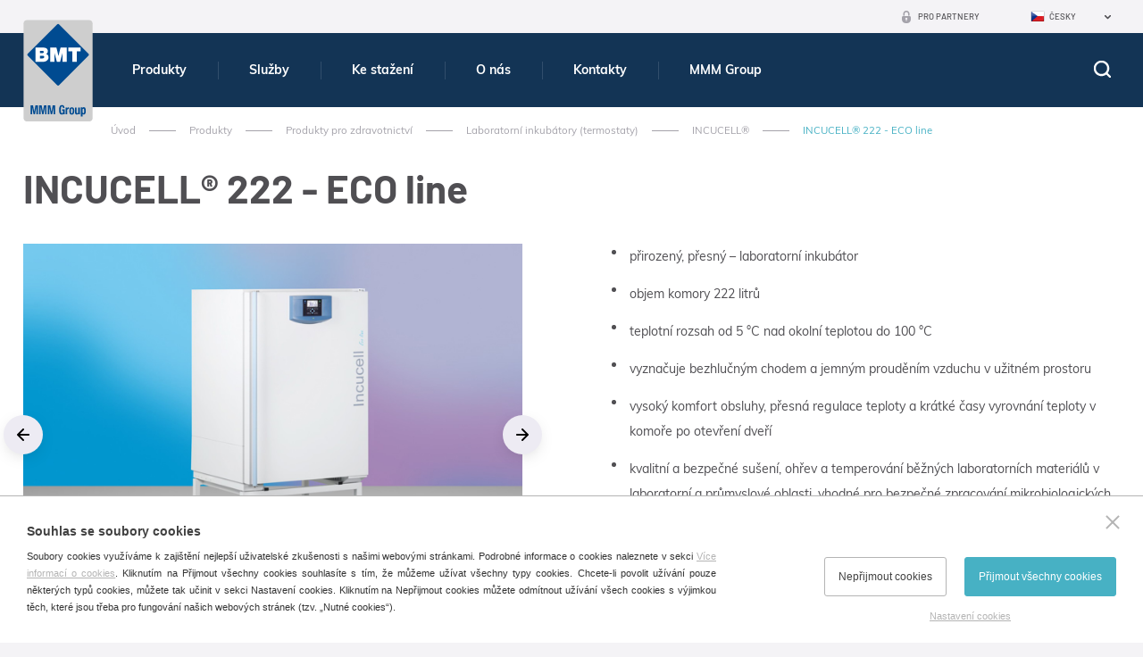

--- FILE ---
content_type: text/html; charset=utf-8
request_url: https://www.bmt.cz/incucell-109-incucell-222---ecoline89
body_size: 22808
content:

<!doctype html>
<html class="no-js" lang="cz">
	<head>
		<title>INCUCELL&#xAE; 222 - ECO line | BMT Medical Technology s.r.o.</title>
		<meta http-equiv="X-UA-Compatible" content="IE=edge">
		<meta http-equiv="Content-Type" content="text/html; charset=utf-8">
		<meta name="author" content="bmt.cz">
		<meta name="owner" content="bmt.cz">
		<meta name="copyright" content="bmt.cz">
        <meta name="viewport" content="width=device-width, initial-scale=1">
		
		<meta name="description" content="meta-desc">
		<meta name="keywords" content="meta-key">
		
		<link rel="author" href="humans.txt">
		<link rel="stylesheet" href="/frontend-content/53/styles/main.css">

			<link rel="stylesheet" href="/frontend-content/53/styles/gds-detail.css">
		
		<link rel="apple-touch-icon" sizes="180x180" href="/frontend-content/01/icons/apple-touch-icon.png">
		<link rel="icon" type="image/png" sizes="32x32" href="/frontend-content/01/icons/favicon-32x32.png">
		<link rel="icon" type="image/png" sizes="16x16" href="/frontend-content/01/icons/favicon-16x16.png">
		<link rel="manifest" href="/frontend-content/01/icons/site.webmanifest">
		<link rel="mask-icon" href="/frontend-content/01/icons/safari-pinned-tab.svg" color="#5bbad5">
		<link rel="shortcut icon" href="/frontend-content/01/icons/favicon.ico">
		<meta name="msapplication-TileColor" content="#da532c">
		<meta name="msapplication-config" content="~/frontend-content/01/icons/browserconfig.xml">
		<meta name="theme-color" content="#ffffff">
		
		<meta property="og:title" content="INCUCELL&#xAE; 222 - ECO line | BMT Medical Technology s.r.o.">
        <meta property="og:type" content="website">
        <meta property="og:url" content="http://www.bmt.cz/">
        <meta property="og:image" content="~/frontend-content/img/share.png">
        <meta property="og:description" content="">
        <meta property="og:locale" content="cs_CZ">
		<script src="/frontend-content/53/scripts/global0.js"></script>
		
				<script>
			var _gaq = _gaq || [];
			_gaq.push(['_setAccount', 'UA-22725164-1']);
			_gaq.push(['_setDomainName', '.bmt.cz']);
			_gaq.push(['_trackPageview']);
		</script>

	</head>
	<body>
		



<header>
	<div class="in">
		<a href="/"><img src="/frontend-content/01/img/svg/logo.svg" alt="BMT Medical Technology s.r.o." class="logo"></a>
		<div>
			<span class="menu"><em>Menu</em></span>
			<span class="search"><em>Hledej</em></span>

			<ul class="menu">
							<li class=" act submenu">
								<a href="/produkty">
									Produkty

										<em></em>
								</a>
								
								<div class="submenu sf-mega"><ul class="in bigmenu "><li class=" act submenu"><a href="/produkty-pro-zdravotnictvi">Produkty pro zdravotnictví<em></em></a><ul class=""><li class=""><a href="/velke-parni-sterilizatory-bmt">Velké parní sterilizátory</a></li><li class=""><a href="/spolehlive-nizkoteplotni-sterilizatory">Nízkoteplotní sterilizátory</a></li><li class=""><a href="/horkovzdusne-sterilizatory-bmt">Horkovzdušné sterilizátory</a></li><li class=" act"><a href="/laboratorni-inkubatory-termostaty-29">Laboratorní inkubátory (termostaty)</a></li><li class=""><a href="/myci-a-dezinfekcni-automaty">Mycí a dezinfekční automaty</a></li><li class=""><a href="/nerezovy-zdravotnicky-nabytek-5">Nerezový nábytek</a></li></ul></li><li class=" submenu"><a href="/produkty-pro-laboratore-a-prumysl">Produkty pro laboratoře a průmysl<em></em></a><ul class=""><li class=""><a href="/velke-parni-sterilizatory-pro-laboratore">Velké parní sterilizátory</a></li><li class=""><a href="/laboratorni-susarny-46">Laboratorní sušárny</a></li><li class=""><a href="/laboratorni--inkubatory-termostaty-47">Laboratorní  inkubátory (termostaty)</a></li><li class=""><a href="/nerezovy-zdravotnicky-nabytek-5">Nerezový nábytek</a></li></ul></li><li class=" submenu"><a href="/produkty-pro-farmaceuticky-prumysl">Produkty pro farmaceutický průmysl<em></em></a><ul class=""><li class=""><a href="/velke-autoklavy-pro-farmaceuticka-pracoviste">Velké parní sterilizátory</a></li><li class=""><a href="/depyrogenizace-a-horkovzdusne-sterilizatory-pro-farmacii">Depyrogenizace a horkovzdušné sterilizátory</a></li><li class=""><a href="/farmaceuticke-susarny">Farmaceutické sušárny</a></li><li class=""><a href="/farmaceuticke-inkubatory-termostaty">Farmaceutické inkubátory (termostaty)</a></li><li class=""><a href="/nerezovy-zdravotnicky-nabytek-5">Nerezový nábytek</a></li></ul></li><li class=""><a href="/cistici-a-dezinfekcni-prostredky-dr-weigert">Čisticí a dezinfekční prostředky Dr. Weigert</a></li><li class=""><a href="/chemicke-a-biologicke-indikatory-pro-sterilizaci-78">Chemické a biologické indikátory pro sterilizaci</a></li><li class=""><a href="/software">Software</a></li><li class=""><a href="/nerezovy-zdravotnicky-nabytek-5">Nerezový zdravotnický nábytek</a></li></ul></div>
							</li>
							<li class=" submenu">
								<a href="/sluzby-bmt">
									Slu&#x17E;by

										<em></em>
								</a>
								
								<div class="submenu sf-mega"><ul class="in bigmenu "><li class=" submenu"><a href="/podpora-produktu-bmt">Servis<em></em></a><ul class=""><li class=""><a href="/servisni-podpora">Servisní podpora pro uživatele</a></li><li class=""><a href="/podpora-produktu">Podpora produktů</a></li></ul></li><li class=" submenu"><a href="/dodavky-investicnich-celku-na-klic">Dodávky investičních celků<em></em></a><ul class=""><li class=""><a href="/oddeleni-centralni-sterilizace-na-klic">Oddělení centrální sterilizace</a></li><li class=""><a href="/oddeleni-substerilizace-na-klic">Oddělení substerilizace</a></li></ul></li><li class=" submenu"><a href="/sluzby-zakaznikum-83">Služby zákazníkům<em></em></a><ul class=""><li class=""><a href="/instalace-120">Instalace</a></li><li class=""><a href="/validace-podle-csn-en-iso-17665">Validace podle ČSN EN ISO 17665</a></li><li class=""><a href="/poradenstvi-pri-zavadeni-systemu-jakosti-121">Poradenství při zavádění systému jakosti</a></li><li class=""><a href="/udrzba-91">Údržba</a></li><li class=""><a href="/opravy-92">Opravy</a></li><li class=""><a href="/upravy">Úpravy</a></li><li class=""><a href="/instruktazpersonalu-94">Instruktáž personálu</a></li><li class=""><a href="/dalsisluzby-95">Další služby</a></li></ul></li></ul></div>
							</li>
							<li class=" submenu">
								<a href="/soubory-ke-stazeni">
									Ke sta&#x17E;en&#xED;

										<em></em>
								</a>
								
								<div class="submenu sf-mega"><ul class="in bigmenu "><li class=" submenu"><a href="/prospekty">Prospekty<em></em></a><ul class=""><li class=""><a href="/teplotnitechnika-99">Teplotní technika</a></li><li class=""><a href="/parni-sterilizatory">Parní sterilizátory</a></li><li class=""><a href="/myci-a-dezinfekcni-automaty-download">Mycí a dezinfekční automaty</a></li><li class=""><a href="/ostatni-tiskoviny">Ostatní tiskoviny</a></li><li class=""><a href="/tiskoviny-mmm">Tiskoviny MMM</a></li></ul></li><li class=" submenu"><ul class="asmain"><li class=""><a href="/loga">Loga</a></li><li class=""><a href="/videa">Videa</a></li></ul></li><li class=" submenu"><a href="/dr-weigert-prospekty">Dr. Weigert - dokumenty<em></em></a><ul class=""><li class=""><a href="/dr-weigert-prospekty">Prospekty</a></li><li class=""><a href="/dr-weigert-technicke-a-bezpecnostni-listy">Technické a bezpečnostní listy</a></li></ul></li></ul></div>
							</li>
							<li class=" submenu">
								<a href="/o-nas">
									O n&#xE1;s

										<em></em>
								</a>
								
								<div class="submenu sf-mega"><ul class="in bigmenu "><li class=" submenu"><a href="/profil-firmy-bmt-medical-technology">Profil firmy BMT Medical Technology s.r.o.<em></em></a><ul class=""><li class=""><a href="/mmm-group">MMM Group</a></li><li class=""><a href="/historie-soucasnost">Historie a současnost</a></li><li class=""><a href="/system-managementu">Systém managementu</a></li><li class=""><a href="/certifikaty">Certifikáty</a></li><li class=""><a href="/patentovana-reseni-vynalezy-inovace">Patenty</a></li><li class=""><a href="/trendy-a-finance">Trendy a Finance</a></li></ul></li><li class=" submenu"><ul class="asmain"><li class=""><a href="/kariera-v-bmt">Kariéra</a></li><li class=""><a href="/archiv-aktualit-bmt">Aktuality - archiv</a></li><li class=""><a href="/vystavy-a-seminare">Výstavy a semináře</a></li><li class=""><a href="/dotacni-programy">Dotační programy</a></li><li class=""><a href="/gdpr-bmt">GDPR</a></li></ul></li><li class=" submenu"><a href="/akreditovane-laboratore">Akreditované laboratoře<em></em></a><ul class=""><li class=""><a href="/zkusebni-laborator-c-1325">Zkušební laboratoř č. 1325</a></li><li class=""><a href="/kalibracni-laborator-c-2386">Kalibrační laboratoř č. 2386</a></li></ul></li></ul></div>
							</li>
							<li class=" submenu">
								<a href="/kontakty">
									Kontakty

										<em></em>
								</a>
								
								<div class="submenu sf-mega"><ul class="in bigmenu "><li class=""><a href="/centrala-bmt-medical-technology-sro">Centrála BMT</a></li><li class=""><a href="/prodej-a-servis-v-cr">Prodej a servis v ČR</a></li><li class=""><a href="/kontaktni-formular">Kontaktní formulář</a></li><li class=""><a href="/dcerine-firmy">Dceřiné firmy</a></li><li class=""><a href="/prodej-a-servis-v-zahranici">Prodej a servis v zahraničí</a></li><li class=""><a href="/podnikova-prodejna-bmt">Podniková prodejna</a></li><li class=""><a href="/servisni-podpora">Servisní podpora</a></li></ul></div>
							</li>
							<li class=" submenu">
								<a href="https://www.mmmgroup.com/" target="blank">
									MMM Group

										<em></em>
								</a>
								
								<div class="submenu sf-mega"><ul class="in bigmenu "><li class=""><a href="https://www.mmmgroup.com/" target="blank" rel="nofollow">Jsme členem mezinárodní skupiny MMM Group</a></li></ul></div>
							</li>
			</ul>

			<div class="langs">
						<em class="cz act">Česky</em>
				<ul>
							<li><a href="//www.sterilizers-bmt.com" class="en">English</a></li>
							<li><a href="//www.bmt.cz/de/" class="de">Deutsch</a></li>
							<li><a href="//www.sterilizatory-bmt.com" class="ru">Russian</a></li>
							<li><a href="//www.bmt.cz/es/" class="es">Español</a></li>
				</ul>
			</div>
			<a href="/prihlasit" class="partner">Pro partnery</a>
			<a href="tel:+420545537111" class="phone resp">+420 545 537 111</a>
			<a href="mailto:mail@bmt.cz" class="mail resp">mail@bmt.cz</a>
		</div>
	</div>
	<form action="/hledat" method="get" class="searchform">
		<div class="in">
			<div class="searchfield">
				<label for="searchtext">
					<input type="text" value="" name="q" autocomplete="off" placeholder="Co pot&#x159;ebujete vyhledat?">
				</label>
				<button>hledat</button>
			</div>
			<a href="javascript:void(0)" class="close"><em>Zav&#x159;&#xED;t</em></a>

		</div>
	</form>
</header>
		






	<section>
		
<div class="navigation  b-s">
	<div class="in">
		<a href="/">&#xDA;vod</a>
						<em>></em><a href="produkty">Produkty</a>
						<em>></em><a href="produkty-pro-zdravotnictvi">Produkty pro zdravotnictv&#xED;</a>
						<em>></em><a href="laboratorni-inkubatory-termostaty-29">Laboratorn&#xED; inkub&#xE1;tory (termostaty)</a>
						<em>></em><a href="incucell-109" class="back">INCUCELL&#xAE;</a>
						<em>></em><strong>INCUCELL&#xAE; 222 - ECO line</strong>
	</div>
</div>
		<div class="white">
			<div class="in">
				<h1>INCUCELL&#xAE; 222 - ECO line</h1>
				
				<div class="content">
					<div class="goodsImg">
												<div class="gallery-slider">
													<div class="gallery-slider-content">
																	<figure itemprop="associatedMedia" itemscope itemtype="http://schema.org/ImageObject">
																		<a class="main" data-med-size="660x495" data-med="/m-images/1/182/637112386359600000/preview/f-660x495-100/INCUCELL-222-ECO-01.jpg" data-size="1280x960" href="/d-images/1/182/637112386359600000/INCUCELL-222-ECO-01.jpg">
																			<img src="[data-uri]" data-src="/m-images/1/182/637112386359600000/preview/f-660x495-100/INCUCELL-222-ECO-01.jpg" alt="Fotogalerie INCUCELL&#xAE; 222 - ECO line&#xA;" class="lazy" data-title="Fotogalerie INCUCELL&#xAE; 222 - ECO line&#xA;">
																		</a>
																	</figure>
																	<figure itemprop="associatedMedia" itemscope itemtype="http://schema.org/ImageObject">
																		<a class="main" data-med-size="660x495" data-med="/m-images/1/183/637112386360200000/preview/f-660x495-100/INCUCELL-222-ECO-02.jpg" data-size="1280x960" href="/d-images/1/183/637112386360200000/INCUCELL-222-ECO-02.jpg">
																			<img src="[data-uri]" data-src="/m-images/1/183/637112386360200000/preview/f-660x495-100/INCUCELL-222-ECO-02.jpg" alt="Fotogalerie INCUCELL&#xAE; 222 - ECO line&#xA;" class="lazy" data-title="Fotogalerie INCUCELL&#xAE; 222 - ECO line&#xA;">
																		</a>
																	</figure>
																	<figure itemprop="associatedMedia" itemscope itemtype="http://schema.org/ImageObject">
																		<a class="main" data-med-size="660x495" data-med="/m-images/1/184/637112386360800000/preview/f-660x495-100/INCUCELL-222-ECO-3.jpg" data-size="1280x960" href="/d-images/1/184/637112386360800000/INCUCELL-222-ECO-3.jpg">
																			<img src="[data-uri]" data-src="/m-images/1/184/637112386360800000/preview/f-660x495-100/INCUCELL-222-ECO-3.jpg" alt="Fotogalerie INCUCELL&#xAE; 222 - ECO line&#xA;" class="lazy" data-title="Fotogalerie INCUCELL&#xAE; 222 - ECO line&#xA;">
																		</a>
																	</figure>
																	<figure itemprop="associatedMedia" itemscope itemtype="http://schema.org/ImageObject">
																		<a class="main" data-med-size="660x495" data-med="/m-images/1/185/637112386361533333/preview/f-660x495-100/INCUCELL-222-ECO-04.jpg" data-size="1280x960" href="/d-images/1/185/637112386361533333/INCUCELL-222-ECO-04.jpg">
																			<img src="[data-uri]" data-src="/m-images/1/185/637112386361533333/preview/f-660x495-100/INCUCELL-222-ECO-04.jpg" alt="Fotogalerie INCUCELL&#xAE; 222 - ECO line&#xA;" class="lazy" data-title="Fotogalerie INCUCELL&#xAE; 222 - ECO line&#xA;">
																		</a>
																	</figure>
													</div>
												</div>
												<div class="gallery-slider-nav jcarousel-wrapper">
													<div class="jcarousel">
														<ul>
																		<li class="nav-item selected">
																			<img src="[data-uri]" data-src="/m-images/1/182/637112386359600000/preview/f-106x106-100/INCUCELL-222-ECO-01.jpg" alt="Fotogalerie INCUCELL&#xAE; 222 - ECO line&#xA;" data-title="Fotogalerie INCUCELL&#xAE; 222 - ECO line&#xA;" class="lazy">
																		</li>
																		<li class="nav-item ">
																			<img src="[data-uri]" data-src="/m-images/1/183/637112386360200000/preview/f-106x106-100/INCUCELL-222-ECO-02.jpg" alt="Fotogalerie INCUCELL&#xAE; 222 - ECO line&#xA;" data-title="Fotogalerie INCUCELL&#xAE; 222 - ECO line&#xA;" class="lazy">
																		</li>
																		<li class="nav-item ">
																			<img src="[data-uri]" data-src="/m-images/1/184/637112386360800000/preview/f-106x106-100/INCUCELL-222-ECO-3.jpg" alt="Fotogalerie INCUCELL&#xAE; 222 - ECO line&#xA;" data-title="Fotogalerie INCUCELL&#xAE; 222 - ECO line&#xA;" class="lazy">
																		</li>
																		<li class="nav-item ">
																			<img src="[data-uri]" data-src="/m-images/1/185/637112386361533333/preview/f-106x106-100/INCUCELL-222-ECO-04.jpg" alt="Fotogalerie INCUCELL&#xAE; 222 - ECO line&#xA;" data-title="Fotogalerie INCUCELL&#xAE; 222 - ECO line&#xA;" class="lazy">
																		</li>
														</ul>
														<a href="#" class="jcarousel-control jcarousel-control-prev invisible">&lsaquo;</a>
														<a href="#" class="jcarousel-control jcarousel-control-next invisible">&rsaquo;</a>
													</div>
												</div>
										<em class="imgdesc">V&#x161;echny obr&#xE1;zky jsou ilustrativn&#xED; a mohou se nepatrn&#x11B; li&#x161;it od skute&#x10D;n&#xE9;ho produktu.</em>
					</div>
					<div class="goodsInfo">
						<article>
							<ul>
	<li>přirozený, přesný – laboratorní inkubátor</li>
	<li>objem komory 222 litrů</li>
	<li>teplotní rozsah od 5 °C nad okolní teplotou do 100 °C</li>
	<li>vyznačuje bezhlučným chodem a jemným prouděním vzduchu v užitném prostoru</li>
	<li>vysoký komfort obsluhy, přesná regulace teploty a krátké časy vyrovnání teploty v komoře po otevření dveří</li>
	<li>kvalitní a bezpečné sušení, ohřev a temperování běžných laboratorních materiálů v laboratorní a průmyslové oblasti, vhodné pro bezpečné zpracování mikrobiologických kultur</li>
	<li>standardní provedení s mikroprocesorovým řídicím systém Fuzzy logic, ovládací prvky umístěny na fóliové klávesnici, informace o procesu zobrazovány na LED displeji</li>
	<li>široký výběr volitelného vybavení a příslušenství</li>
	<li>výstup pro připojení tiskárny nebo PC</li>
	<li>možnost validace (IQ , OQ) </li>
</ul>
							
							<a href="#contactform" class="btn form">M&#xE1;m zajem o INCUCELL&#xAE; 222 - ECO line</a>
						</article>
					</div>
				</div>
			</div>
		</div>

		<div class="in">
			<div class="tabbox">
				<strong class="main act" id="parameters"><span>Technick&#xE9; parametry</span></strong>
				<div class="main act parameters">
					<article>
								<div class="goods-param">
									<h3 class="attributes">
										Vnit&#x159;n&#xED; prostor nerez DIN 1.4301
									</h3>
									<table class="tabulka-bezzahlavi">
											<tr>
													<td>objem </td>
													<td>222 l</td>
											</tr>
											<tr>
													<td>hloubka </td>
													<td>520 mm</td>
											</tr>
											<tr>
													<td>&#x161;&#xED;&#x159;ka </td>
													<td>540 mm</td>
											</tr>
											<tr>
													<td>v&#xFD;&#x161;ka </td>
													<td>760 mm</td>
											</tr>
									</table>
								</div>
								<div class="goods-param">
									<h3 class="attributes">
										S&#xED;ta
									</h3>
									<table class="tabulka-bezzahlavi">
											<tr>
													<td>standardn&#xED; vybaven&#xED; </td>
													<td>2 ks</td>
											</tr>
											<tr>
													<td>&#xFA;lo&#x17E;n&#xE1; plocha (&#x161; &#xD7; h) </td>
													<td>520 &#xD7; 485 mm</td>
											</tr>
											<tr>
													<td>veden&#xED; pro s&#xED;ta </td>
													<td>10 max. po&#x10D;et</td>
											</tr>
											<tr>
													<td>vzd&#xE1;lenost veden&#xED; </td>
													<td>70 mm</td>
											</tr>
									</table>
								</div>
								<div class="goods-param">
									<h3 class="attributes">
										Maxim&#xE1;ln&#xED; p&#x159;&#xED;pustn&#xE9; zat&#xED;&#x17E;en&#xED; s&#xED;t *)
									</h3>
									<table class="tabulka-bezzahlavi">
											<tr>
													<td>nosnost celkem </td>
													<td>70 kg/sk&#x159;&#xED;&#x148;</td>
											</tr>
											<tr>
													<td>nosnost s&#xED;ta </td>
													<td>30 kg/s&#xED;to</td>
											</tr>
									</table>
								</div>
								<div class="goods-param">
									<h3 class="attributes">
										Po&#x10D;et dve&#x159;&#xED;
									</h3>
									<table class="tabulka-bezzahlavi">
											<tr>
													<td colspan="2">1 ks</td>
											</tr>
									</table>
								</div>
								<div class="goods-param">
									<h3 class="attributes">
										Vn&#x11B;j&#x161;&#xED; rozm&#x11B;ry (v&#x10D; dve&#x159;&#xED; a madla)
									</h3>
									<table class="tabulka-bezzahlavi">
											<tr>
													<td>hloubka </td>
													<td>830 mm</td>
											</tr>
											<tr>
													<td>pr&#x16F;m&#x11B;r v&#x11B;trac&#xED;ho hrdla vn&#x11B;j&#x161;&#xED; / vnit&#x159;n&#xED; </td>
													<td>52/49 mm</td>
											</tr>
											<tr>
													<td>&#x161;&#xED;&#x159;ka </td>
													<td>760 mm</td>
											</tr>
											<tr>
													<td>v&#xFD;&#x161;ka, s nohama (N), a kole&#x10D;ky (K) </td>
													<td>1090 (N) mm</td>
											</tr>
									</table>
								</div>
								<div class="goods-param">
									<h3 class="attributes">
										Obal - rozm&#x11B;ry (t&#x159;&#xED;vrsv&#xFD; karton)
									</h3>
									<table class="tabulka-bezzahlavi">
											<tr>
													<td>hloubka </td>
													<td>890 mm</td>
											</tr>
											<tr>
													<td>&#x161;&#xED;&#x159;ka </td>
													<td>820 mm</td>
											</tr>
											<tr>
													<td>v&#xFD;&#x161;ka (v&#x10D;. palety) </td>
													<td>1260 mm</td>
											</tr>
									</table>
								</div>
								<div class="goods-param">
									<h3 class="attributes">
										Hmotnost
									</h3>
									<table class="tabulka-bezzahlavi">
											<tr>
													<td>brutto </td>
													<td>116 kg</td>
											</tr>
											<tr>
													<td>netto </td>
													<td>100 kg</td>
											</tr>
									</table>
								</div>
								<div class="goods-param">
									<h3 class="attributes">
										Pracovn&#xED; teplota (za&#x10D;&#xE1;tek regulace)
									</h3>
									<table class="tabulka-bezzahlavi">
											<tr>
													<td>od 5 &#xB0;C nad okoln&#xED; teplotu do: </td>
													<td>100 &#xB0;C</td>
											</tr>
									</table>
								</div>
								<div class="goods-param">
									<h3 class="attributes">
										Odchylky teploty podle DIN 12 880 d&#xED;l 2, od pracovn&#xED; teploty p&#x159;i uzav&#x159;en&#xE9; odv&#x11B;tr&#xE1;vac&#xED; klapce a dve&#x159;&#xED;ch
									</h3>
									<table class="tabulka-bezzahlavi">
											<tr>
													<td>&#x10D;asov&#x11B; cca (&#xB1;) </td>
													<td>&lt;=0,2 &#xB0;C</td>
											</tr>
											<tr>
													<td>prostorov&#x11B; cca &#xB1; </td>
													<td>&lt; 1 &#xB0;C</td>
											</tr>
									</table>
								</div>
								<div class="goods-param">
									<h3 class="attributes">
										Doba n&#xE1;b&#x11B;hu na teplotu 37 &#xB0;C p&#x159;i uzav&#x159;en&#xE9; klapce a nap&#x11B;t&#xED; 230 V
									</h3>
									<table class="tabulka-bezzahlavi">
											<tr>
													<td colspan="2">79 min</td>
											</tr>
									</table>
								</div>
								<div class="goods-param">
									<h3 class="attributes">
										Vys&#xE1;lan&#xE9; teplo do okol&#xED; p&#x159;i 37 &#xB0;C
									</h3>
									<table class="tabulka-bezzahlavi">
											<tr>
													<td colspan="2">45 W</td>
											</tr>
									</table>
								</div>
								<div class="goods-param">
									<h3 class="attributes">
										Po&#x10D;et v&#xFD;m&#x11B;n vzduchu p&#x159;i 37 &#xB0;C
									</h3>
									<table class="tabulka-bezzahlavi">
											<tr>
													<td colspan="2">5 za hodinu</td>
											</tr>
									</table>
								</div>
								<div class="goods-param">
									<h3 class="attributes">
										Elektrick&#xE9; parametry - s&#xED;&#x165; 50/60 Hz
									</h3>
									<table class="tabulka-bezzahlavi">
											<tr>
													<td>max. p&#x159;&#xED;kon </td>
													<td>0,5 kW</td>
											</tr>
											<tr>
													<td>nap&#x11B;t&#xED; </td>
													<td>230 V</td>
											</tr>
											<tr>
													<td>proud </td>
													<td>2 A</td>
											</tr>
											<tr>
													<td>p&#x159;&#xED;kon v pohotovostn&#xED;m stavu (stand by) </td>
													<td>5 W</td>
											</tr>
									</table>
								</div>
							<p>
								*) S&#xED;ta mohou b&#xFD;t zapln&#x11B;na do cca 50 % plochy, a to pokud mo&#x17E;no tak, aby bylo umo&#x17E;n&#x11B;no rovnom&#x11B;rn&#xE9; proud&#x11B;n&#xED; vzduchu uvnit&#x159; prostoru komory.  Pozn.: V&#x161;echny technick&#xE9; &#xFA;daje se vztahuj&#xED; na 22 &#xB0;C okoln&#xED; teploty a &#xB1; 10 % kol&#xED;s&#xE1;n&#xED; nap&#x11B;t&#xED; (nen&#xED;-li uvedeno jinak). 
							</p>
<em>Změny konstrukce a provedení vyhrazeny<br>Hodnoty se mohou lišit v závislosti na konkrétních parametrech vsázky a medií.</em>					</article>
				</div>
											<strong class="main" id="download"><span>Ke sta&#x17E;en&#xED;</span></strong>
							<div class="main download">
								<article>
									<p>
<img  src="/data/img/ikony/pdf.gif" hspace="10" border="0">
<a target="_blank" href="/Data/files/download/prospekty/CZ/Teplotni technika_CZ.pdf"><strong>Laboratorní sušárny a inkubátory</strong></a>
</p>

<p>
<img src="/data/img/ikony/pdf.gif" hspace="10" border="0">
<a target="_blank" href="/Data/files/download/prospekty/CZ/tl_Incucell_CZ.pdf"><strong>INCUCELL V&nbsp;- Technický list</strong></a>
</p>

<p>
<img  src="/data/img/ikony/pdf.gif" hspace="10" border="0">
<a target="_blank" href="/Data/files/download/prospekty/CZ/Warmcomm_on-line_web.pdf"><strong>On-line podpora software WarmComm </strong></a>
</p>

<p>
<img  src="/data/img/ikony/pdf.gif" hspace="10" border="0">
<a target="_blank" href="/Data/files/download/prospekty/CZ/Warmcomm_cz.pdf"><strong>WarmComm software</strong></a>
</p>
								</article>
							</div>
									<strong class="main" id="options"><span>Voliteln&#xE9; vybaven&#xED; a p&#x159;&#xED;slu&#x161;enstv&#xED;</span></strong>
					<div class="main options">
						<article>
										<span class="titleh2">Voliteln&#xE9; vybaven&#xED;</span>
										<ul class="accessories">
												<li >
													<strong>Upozorn&#x11B;n&#xED;</strong>
														<div>Všechny obrázky jsou ilustrativní a mohou se nepatrně lišit od skutečného produktu.</div>
																									</li>
												<li  class=withimg>
													<strong>T&#x159;&#xED;da ochrann&#xE9;ho termostatu dle DIN 12880 (u&#x17E;ivatelsky nastaviteln&#xE9;)</strong>
														<div>Samostatný měřící obvod chránící proces v případě výpadku hlavního regulačního obvodu. </div>
																											<figure itemprop="associatedMedia" itemscope itemtype="http://schema.org/ImageObject">
															<a data-med-size="200x200" data-med="/m-images/1/1178/637617729196433333/preview/f-100x100-100/ochranny-termostat-DIN-12880.jpg" data-size="1080x1080" href="/d-images/1/1178/637617729196433333/ochranny-termostat-DIN-12880.jpg">
																<img src="[data-uri]" data-src="/m-images/1/1178/637617729196433333/preview/f-100x100-100/ochranny-termostat-DIN-12880.jpg" alt="T&#x159;&#xED;da ochrann&#xE9;ho termostatu dle DIN 12880 (u&#x17E;ivatelsky nastaviteln&#xE9;)" data-title="T&#x159;&#xED;da ochrann&#xE9;ho termostatu dle DIN 12880 (u&#x17E;ivatelsky nastaviteln&#xE9;)" title="T&#x159;&#xED;da ochrann&#xE9;ho termostatu dle DIN 12880 (u&#x17E;ivatelsky nastaviteln&#xE9;)" class="lazy">
															</a>
														</figure>
												</li>
												<li  class=withimg>
													<strong>S&#xED;to chromovan&#xE9;</strong>
														<div>Síto z chromované oceli pro optimální cirkulací vzduchu</div>
																											<figure itemprop="associatedMedia" itemscope itemtype="http://schema.org/ImageObject">
															<a data-med-size="200x200" data-med="/m-images/1/1165/637617021795300000/preview/f-100x100-100/sito-chrom.jpg" data-size="1080x1080" href="/d-images/1/1165/637617021795300000/sito-chrom.jpg">
																<img src="[data-uri]" data-src="/m-images/1/1165/637617021795300000/preview/f-100x100-100/sito-chrom.jpg" alt="S&#xED;to chromovan&#xE9;" data-title="S&#xED;to chromovan&#xE9;" title="S&#xED;to chromovan&#xE9;" class="lazy">
															</a>
														</figure>
												</li>
												<li  class=withimg>
													<strong>S&#xED;to nerezov&#xE9;</strong>
														<div>Síto z nerezové oceli AISI 304 pro optimální cirkulací vzduchu</div>
																											<figure itemprop="associatedMedia" itemscope itemtype="http://schema.org/ImageObject">
															<a data-med-size="200x200" data-med="/m-images/1/1166/637617022072033333/preview/f-100x100-100/sito-nerezove.jpg" data-size="1080x1080" href="/d-images/1/1166/637617022072033333/sito-nerezove.jpg">
																<img src="[data-uri]" data-src="/m-images/1/1166/637617022072033333/preview/f-100x100-100/sito-nerezove.jpg" alt="S&#xED;to nerezov&#xE9;" data-title="S&#xED;to nerezov&#xE9;" title="S&#xED;to nerezov&#xE9;" class="lazy">
															</a>
														</figure>
												</li>
												<li  class=withimg>
													<strong>Police nerezov&#xE1;, perforovan&#xE1;</strong>
														<div>Perforovaná police z nerezové oceli AISI 304, vhodná pro umístění vzorku menší velikosti v komoře. Perforovaná police nahrazuje síto.</div>
																											<figure itemprop="associatedMedia" itemscope itemtype="http://schema.org/ImageObject">
															<a data-med-size="200x200" data-med="/m-images/1/1167/637617022928033333/preview/f-100x100-100/police-perforovana.jpg" data-size="1080x1080" href="/d-images/1/1167/637617022928033333/police-perforovana.jpg">
																<img src="[data-uri]" data-src="/m-images/1/1167/637617022928033333/preview/f-100x100-100/police-perforovana.jpg" alt="Police nerezov&#xE1;, perforovan&#xE1;" data-title="Police nerezov&#xE1;, perforovan&#xE1;" title="Police nerezov&#xE1;, perforovan&#xE1;" class="lazy">
															</a>
														</figure>
												</li>
												<li  class=withimg>
													<strong>Komora bez dr&#x17E;&#xE1;k&#x16F; na s&#xED;ta a bez s&#xED;t</strong>
														<div>Může být uplatněno pouze v kombinaci s některými opcemi (vyšší nosnost komory, zavážecí systém, rám, 316 L)<br> <em>(Mimo velikost 1212)</em></div>
																											<figure itemprop="associatedMedia" itemscope itemtype="http://schema.org/ImageObject">
															<a data-med-size="200x200" data-med="/m-images/1/1179/637617703245266667/preview/f-100x100-100/komora-bez-drzaku.jpg" data-size="1080x1080" href="/d-images/1/1179/637617703245266667/komora-bez-drzaku.jpg">
																<img src="[data-uri]" data-src="/m-images/1/1179/637617703245266667/preview/f-100x100-100/komora-bez-drzaku.jpg" alt="Komora bez dr&#x17E;&#xE1;k&#x16F; na s&#xED;ta a bez s&#xED;t" data-title="Komora bez dr&#x17E;&#xE1;k&#x16F; na s&#xED;ta a bez s&#xED;t" title="Komora bez dr&#x17E;&#xE1;k&#x16F; na s&#xED;ta a bez s&#xED;t" class="lazy">
															</a>
														</figure>
												</li>
												<li  class=withimg>
													<strong>Dr&#x17E;&#xE1;k zkumavek (Loewenstein)</strong>
														<div>Speciální držáky pro zkumavky v diagonální poloze typicky pro testování TBC. Držáky se ukládájí na běžná síta.<br> <em>(Mimo velikost 22)</em></div>
																											<figure itemprop="associatedMedia" itemscope itemtype="http://schema.org/ImageObject">
															<a data-med-size="200x200" data-med="/m-images/1/1168/637617027642733333/preview/f-100x100-100/police-zkumavky-loewenstein.jpg" data-size="1080x1080" href="/d-images/1/1168/637617027642733333/police-zkumavky-loewenstein.jpg">
																<img src="[data-uri]" data-src="/m-images/1/1168/637617027642733333/preview/f-100x100-100/police-zkumavky-loewenstein.jpg" alt="Dr&#x17E;&#xE1;k zkumavek (Loewenstein)" data-title="Dr&#x17E;&#xE1;k zkumavek (Loewenstein)" title="Dr&#x17E;&#xE1;k zkumavek (Loewenstein)" class="lazy">
															</a>
														</figure>
												</li>
												<li  class=withimg>
													<strong>Police na zkumavky &#xD8; 16 mm</strong>
														<div>Speciální držáky na zkumavky  Ø 16 mm uložené ve svislé poloze<br><em>(Mimo velikost 22)</em></div>
																											<figure itemprop="associatedMedia" itemscope itemtype="http://schema.org/ImageObject">
															<a data-med-size="200x200" data-med="/m-images/1/1176/637617670255166667/preview/f-100x100-100/drzak-zkumavky-16.jpg" data-size="1080x1080" href="/d-images/1/1176/637617670255166667/drzak-zkumavky-16.jpg">
																<img src="[data-uri]" data-src="/m-images/1/1176/637617670255166667/preview/f-100x100-100/drzak-zkumavky-16.jpg" alt="Police na zkumavky &#xD8; 16 mm" data-title="Police na zkumavky &#xD8; 16 mm" title="Police na zkumavky &#xD8; 16 mm" class="lazy">
															</a>
														</figure>
												</li>
												<li  class=withimg>
													<strong>Police na zkumavky &#xD8; 22 mm</strong>
														<div>Speciální držáky na zkumavky  Ø 22 mm uložené ve svislé poloze<br> <em>(Mimo velikost 22)</em></div>
																											<figure itemprop="associatedMedia" itemscope itemtype="http://schema.org/ImageObject">
															<a data-med-size="200x200" data-med="/m-images/1/1177/637617670420233333/preview/f-100x100-100/drzak-zkumavky-22.jpg" data-size="1080x1080" href="/d-images/1/1177/637617670420233333/drzak-zkumavky-22.jpg">
																<img src="[data-uri]" data-src="/m-images/1/1177/637617670420233333/preview/f-100x100-100/drzak-zkumavky-22.jpg" alt="Police na zkumavky &#xD8; 22 mm" data-title="Police na zkumavky &#xD8; 22 mm" title="Police na zkumavky &#xD8; 22 mm" class="lazy">
															</a>
														</figure>
												</li>
												<li  class=withimg>
													<strong>Odkap&#xE1;vac&#xED; vana</strong>
														<div>Svařovaná vana z nerezové oceli na sběr kondenzátu ze vzorků v komoře</div>
																											<figure itemprop="associatedMedia" itemscope itemtype="http://schema.org/ImageObject">
															<a data-med-size="200x200" data-med="/m-images/1/1148/637613511449633333/preview/f-100x100-100/odkapavaci-vana.jpg" data-size="500x357" href="/d-images/1/1148/637613511449633333/odkapavaci-vana.jpg">
																<img src="[data-uri]" data-src="/m-images/1/1148/637613511449633333/preview/f-100x100-100/odkapavaci-vana.jpg" alt="Odkap&#xE1;vac&#xED; vana" data-title="Odkap&#xE1;vac&#xED; vana" title="Odkap&#xE1;vac&#xED; vana" class="lazy">
															</a>
														</figure>
												</li>
												<li  class=withimg>
													<strong>Z&#xE1;v&#x11B;sn&#xFD; syst&#xE9;m na vzorky pod strop komory</strong>
														<div>Závěsný systém pro delší vzorky (př. hadičky) pro zavěšení pod strop komory pro snadnější vysoušení<br><em>(Mimo velikost 22)</em></div>
																											<figure itemprop="associatedMedia" itemscope itemtype="http://schema.org/ImageObject">
															<a data-med-size="200x200" data-med="/m-images/1/1180/637834636296233333/preview/f-100x100-100/zavesny-system-na-vzorky.jpg" data-size="1080x1080" href="/d-images/1/1180/637834636296233333/zavesny-system-na-vzorky.jpg">
																<img src="[data-uri]" data-src="/m-images/1/1180/637834636296233333/preview/f-100x100-100/zavesny-system-na-vzorky.jpg" alt="Z&#xE1;v&#x11B;sn&#xFD; syst&#xE9;m na vzorky pod strop komory" data-title="Z&#xE1;v&#x11B;sn&#xFD; syst&#xE9;m na vzorky pod strop komory" title="Z&#xE1;v&#x11B;sn&#xFD; syst&#xE9;m na vzorky pod strop komory" class="lazy">
															</a>
														</figure>
												</li>
												<li  class=withimg>
													<strong>Lev&#xE9; dve&#x159;e</strong>
														<div>Panty dveří vlevo. Skříň o objemu 22 a 1212 litrů se v levém provedení nedodává.</div>
																											<figure itemprop="associatedMedia" itemscope itemtype="http://schema.org/ImageObject">
															<a data-med-size="200x200" data-med="/m-images/1/1161/637695587339700000/preview/f-100x100-100/leve-dvere.jpg" data-size="1234x1080" href="/d-images/1/1161/637695587339700000/leve-dvere.jpg">
																<img src="[data-uri]" data-src="/m-images/1/1161/637695587339700000/preview/f-100x100-100/leve-dvere.jpg" alt="Lev&#xE9; dve&#x159;e" data-title="Lev&#xE9; dve&#x159;e" title="Lev&#xE9; dve&#x159;e" class="lazy">
															</a>
														</figure>
												</li>
												<li  class=withimg>
													<strong>Z&#xE1;mek dve&#x159;&#xED; (stejn&#xFD; kl&#xED;&#x10D; pro objedn&#xE1;vku)</strong>
														<div>Mechanický zámek dveří přístroje pro základní úroveň ochrany. Je dodávám se dvěma klíči.</div>
																											<figure itemprop="associatedMedia" itemscope itemtype="http://schema.org/ImageObject">
															<a data-med-size="200x200" data-med="/m-images/1/1181/637617806900933333/preview/f-100x100-100/zamek-dveri.jpg" data-size="500x480" href="/d-images/1/1181/637617806900933333/zamek-dveri.jpg">
																<img src="[data-uri]" data-src="/m-images/1/1181/637617806900933333/preview/f-100x100-100/zamek-dveri.jpg" alt="Z&#xE1;mek dve&#x159;&#xED; (stejn&#xFD; kl&#xED;&#x10D; pro objedn&#xE1;vku)" data-title="Z&#xE1;mek dve&#x159;&#xED; (stejn&#xFD; kl&#xED;&#x10D; pro objedn&#xE1;vku)" title="Z&#xE1;mek dve&#x159;&#xED; (stejn&#xFD; kl&#xED;&#x10D; pro objedn&#xE1;vku)" class="lazy">
															</a>
														</figure>
												</li>
												<li  class=withimg>
													<strong>Z&#xE1;mek dve&#x159;&#xED; (r&#x16F;zn&#xE9; kl&#xED;&#x10D;e pro objedn&#xE1;vku)</strong>
														<div>Mechanický zámek dveří přístroje pro základní úroveň ochrany. Je dodávám se dvěma klíči. V rámci jedné sady přístrojů se rozlišují různé vložky zámků.</div>
																											<figure itemprop="associatedMedia" itemscope itemtype="http://schema.org/ImageObject">
															<a data-med-size="200x200" data-med="/m-images/1/1181/637617806900933333/preview/f-100x100-100/zamek-dveri.jpg" data-size="500x480" href="/d-images/1/1181/637617806900933333/zamek-dveri.jpg">
																<img src="[data-uri]" data-src="/m-images/1/1181/637617806900933333/preview/f-100x100-100/zamek-dveri.jpg" alt="Z&#xE1;mek dve&#x159;&#xED; (r&#x16F;zn&#xE9; kl&#xED;&#x10D;e pro objedn&#xE1;vku)" data-title="Z&#xE1;mek dve&#x159;&#xED; (r&#x16F;zn&#xE9; kl&#xED;&#x10D;e pro objedn&#xE1;vku)" title="Z&#xE1;mek dve&#x159;&#xED; (r&#x16F;zn&#xE9; kl&#xED;&#x10D;e pro objedn&#xE1;vku)" class="lazy">
															</a>
														</figure>
												</li>
												<li  class=withimg>
													<strong>Automatick&#xFD; z&#xE1;mek dve&#x159;&#xED;</strong>
														<div>Přístroj je vybaven elektromagnetickým mechanismem pro blokaci-uzamčení dveří. Lze ovládat manuálně nebo automaticky. <br> <em>(Mimo velikost 22)</em></div>
																											<figure itemprop="associatedMedia" itemscope itemtype="http://schema.org/ImageObject">
															<a data-med-size="200x200" data-med="/m-images/1/1182/637834643574566667/preview/f-100x100-100/automaticky-zamek-dveri.jpg" data-size="1080x1080" href="/d-images/1/1182/637834643574566667/automaticky-zamek-dveri.jpg">
																<img src="[data-uri]" data-src="/m-images/1/1182/637834643574566667/preview/f-100x100-100/automaticky-zamek-dveri.jpg" alt="Automatick&#xFD; z&#xE1;mek dve&#x159;&#xED;" data-title="Automatick&#xFD; z&#xE1;mek dve&#x159;&#xED;" title="Automatick&#xFD; z&#xE1;mek dve&#x159;&#xED;" class="lazy">
															</a>
														</figure>
												</li>
												<li  class=withimg>
													<strong>Nerezov&#xE9; proveden&#xED; pl&#xE1;&#x161;t&#x11B;</strong>
														<div>Nerezové provedení pláště přístroje včetně madla z nerezi AISI 304.</div>
																											<figure itemprop="associatedMedia" itemscope itemtype="http://schema.org/ImageObject">
															<a data-med-size="200x200" data-med="/m-images/1/1183/637617816145133333/preview/f-100x100-100/nerezove-provedeni-eco.jpg" data-size="1080x1080" href="/d-images/1/1183/637617816145133333/nerezove-provedeni-eco.jpg">
																<img src="[data-uri]" data-src="/m-images/1/1183/637617816145133333/preview/f-100x100-100/nerezove-provedeni-eco.jpg" alt="Nerezov&#xE9; proveden&#xED; pl&#xE1;&#x161;t&#x11B;" data-title="Nerezov&#xE9; proveden&#xED; pl&#xE1;&#x161;t&#x11B;" title="Nerezov&#xE9; proveden&#xED; pl&#xE1;&#x161;t&#x11B;" class="lazy">
															</a>
														</figure>
												</li>
												<li  class=withimg>
													<strong>Flexibiln&#xED; PT &#x10D;idlo</strong>
														<div>Přídavné pohyblivé čidlo v komoře pro měření teploty u vzorku nebo ve vzorku. Nepoužívá se k regulaci teploty. Údaje přídavného čidla se zobrazuje na displeji jako další teplotní údaj.  (max. 1 ks)</div>
																											<figure itemprop="associatedMedia" itemscope itemtype="http://schema.org/ImageObject">
															<a data-med-size="200x200" data-med="/m-images/1/1149/637807719137033333/preview/f-100x100-100/cidlo-PT100.jpg" data-size="1080x1080" href="/d-images/1/1149/637807719137033333/cidlo-PT100.jpg">
																<img src="[data-uri]" data-src="/m-images/1/1149/637807719137033333/preview/f-100x100-100/cidlo-PT100.jpg" alt="Flexibiln&#xED; PT &#x10D;idlo" data-title="Flexibiln&#xED; PT &#x10D;idlo" title="Flexibiln&#xED; PT &#x10D;idlo" class="lazy">
															</a>
														</figure>
												</li>
												<li  class=withimg>
													<strong>Flexibiln&#xED; PT &#x10D;idlo vyveden&#xE9; z vnit&#x159;n&#xED; strany dve&#x159;&#xED;</strong>
														<div>Přídavné pohyblivé čidlo ze dveří pro měření teploty u vzorku nebo ve vzorku. Nepoužívá se k regulaci teploty. Údaje přídavného čidla se zobrazuje na displeji jako další teplotní údaj. (max. 1 ks)</div>
																											<figure itemprop="associatedMedia" itemscope itemtype="http://schema.org/ImageObject">
															<a data-med-size="200x200" data-med="/m-images/1/1186/637617827323866667/preview/f-100x100-100/pt-100-dvere.jpg" data-size="1080x1080" href="/d-images/1/1186/637617827323866667/pt-100-dvere.jpg">
																<img src="[data-uri]" data-src="/m-images/1/1186/637617827323866667/preview/f-100x100-100/pt-100-dvere.jpg" alt="Flexibiln&#xED; PT &#x10D;idlo vyveden&#xE9; z vnit&#x159;n&#xED; strany dve&#x159;&#xED;" data-title="Flexibiln&#xED; PT &#x10D;idlo vyveden&#xE9; z vnit&#x159;n&#xED; strany dve&#x159;&#xED;" title="Flexibiln&#xED; PT &#x10D;idlo vyveden&#xE9; z vnit&#x159;n&#xED; strany dve&#x159;&#xED;" class="lazy">
															</a>
														</figure>
												</li>
												<li  class=withimg>
													<strong>Pr&#x16F;chodka &#xD8; 25&#x2009;mm R ( st&#x159;ed/st&#x159;ed)</strong>
														<div>Průchodka s nerezovým tělem umožňuje provlečení vodičů, čidel, apod. v komoře. Ø 25 mm umístěná vpravo na střed stěny.</div>
																											<figure itemprop="associatedMedia" itemscope itemtype="http://schema.org/ImageObject">
															<a data-med-size="200x200" data-med="/m-images/1/1188/637618545578600000/preview/f-100x100-100/pruchodka-25-prava.jpg" data-size="353x331" href="/d-images/1/1188/637618545578600000/pruchodka-25-prava.jpg">
																<img src="[data-uri]" data-src="/m-images/1/1188/637618545578600000/preview/f-100x100-100/pruchodka-25-prava.jpg" alt="Pr&#x16F;chodka &#xD8; 25&#x2009;mm R ( st&#x159;ed/st&#x159;ed)" data-title="Pr&#x16F;chodka &#xD8; 25&#x2009;mm R ( st&#x159;ed/st&#x159;ed)" title="Pr&#x16F;chodka &#xD8; 25&#x2009;mm R ( st&#x159;ed/st&#x159;ed)" class="lazy">
															</a>
														</figure>
												</li>
												<li  class=withimg>
													<strong>Pr&#x16F;chodka &#xD8; 25&#x2009;mm L ( st&#x159;ed/st&#x159;ed)</strong>
														<div>Průchodka s nerezovým tělem umožňuje provlečení vodičů, čidel, apod. v komoře. Ø 25 mm umístěná vlevo na střed stěny.</div>
																											<figure itemprop="associatedMedia" itemscope itemtype="http://schema.org/ImageObject">
															<a data-med-size="200x200" data-med="/m-images/1/1187/637618545374766667/preview/f-100x100-100/pruchodka-25-leva.jpg" data-size="353x331" href="/d-images/1/1187/637618545374766667/pruchodka-25-leva.jpg">
																<img src="[data-uri]" data-src="/m-images/1/1187/637618545374766667/preview/f-100x100-100/pruchodka-25-leva.jpg" alt="Pr&#x16F;chodka &#xD8; 25&#x2009;mm L ( st&#x159;ed/st&#x159;ed)" data-title="Pr&#x16F;chodka &#xD8; 25&#x2009;mm L ( st&#x159;ed/st&#x159;ed)" title="Pr&#x16F;chodka &#xD8; 25&#x2009;mm L ( st&#x159;ed/st&#x159;ed)" class="lazy">
															</a>
														</figure>
												</li>
												<li  class=withimg>
													<strong>Pr&#x16F;chodka &#xD8; 50&#x2009;mm R ( st&#x159;ed/st&#x159;ed)</strong>
														<div>Průchodka s nerezovým tělem umožňuje provlečení vodičů, čidel, apod. v komoře. Ø 50 mm umístěná vpravo na střed stěny.</div>
																											<figure itemprop="associatedMedia" itemscope itemtype="http://schema.org/ImageObject">
															<a data-med-size="200x200" data-med="/m-images/1/1190/637618545579366667/preview/f-100x100-100/pruchodka-50-prava.jpg" data-size="353x331" href="/d-images/1/1190/637618545579366667/pruchodka-50-prava.jpg">
																<img src="[data-uri]" data-src="/m-images/1/1190/637618545579366667/preview/f-100x100-100/pruchodka-50-prava.jpg" alt="Pr&#x16F;chodka &#xD8; 50&#x2009;mm R ( st&#x159;ed/st&#x159;ed)" data-title="Pr&#x16F;chodka &#xD8; 50&#x2009;mm R ( st&#x159;ed/st&#x159;ed)" title="Pr&#x16F;chodka &#xD8; 50&#x2009;mm R ( st&#x159;ed/st&#x159;ed)" class="lazy">
															</a>
														</figure>
												</li>
												<li  class=withimg>
													<strong>Pr&#x16F;chodka &#xD8; 50&#x2009;mm L ( st&#x159;ed/st&#x159;ed)</strong>
														<div>Průchodka s nerezovým tělem umožňuje provlečení vodičů, čidel, apod. v komoře. Ø 50 mm umístěná vlevo na střed stěny.</div>
																											<figure itemprop="associatedMedia" itemscope itemtype="http://schema.org/ImageObject">
															<a data-med-size="200x200" data-med="/m-images/1/1189/637618545578966667/preview/f-100x100-100/pruchodka-50-leva.jpg" data-size="353x331" href="/d-images/1/1189/637618545578966667/pruchodka-50-leva.jpg">
																<img src="[data-uri]" data-src="/m-images/1/1189/637618545578966667/preview/f-100x100-100/pruchodka-50-leva.jpg" alt="Pr&#x16F;chodka &#xD8; 50&#x2009;mm L ( st&#x159;ed/st&#x159;ed)" data-title="Pr&#x16F;chodka &#xD8; 50&#x2009;mm L ( st&#x159;ed/st&#x159;ed)" title="Pr&#x16F;chodka &#xD8; 50&#x2009;mm L ( st&#x159;ed/st&#x159;ed)" class="lazy">
															</a>
														</figure>
												</li>
												<li  class=withimg>
													<strong>Pr&#x16F;chodka &#xD8; 100&#x2009;mm R ( st&#x159;ed/st&#x159;ed)</strong>
														<div>Průchodka s nerezovým tělem umožňuje provlečení vodičů, čidel, apod. v komoře. Ø 100 mm umístěná vpravo na střed stěny. <br> <em>(Mimo velikost 22)</em></div>
																											<figure itemprop="associatedMedia" itemscope itemtype="http://schema.org/ImageObject">
															<a data-med-size="200x200" data-med="/m-images/1/1192/637618545580133333/preview/f-100x100-100/pruchodka-100-prava.jpg" data-size="353x331" href="/d-images/1/1192/637618545580133333/pruchodka-100-prava.jpg">
																<img src="[data-uri]" data-src="/m-images/1/1192/637618545580133333/preview/f-100x100-100/pruchodka-100-prava.jpg" alt="Pr&#x16F;chodka &#xD8; 100&#x2009;mm R ( st&#x159;ed/st&#x159;ed)" data-title="Pr&#x16F;chodka &#xD8; 100&#x2009;mm R ( st&#x159;ed/st&#x159;ed)" title="Pr&#x16F;chodka &#xD8; 100&#x2009;mm R ( st&#x159;ed/st&#x159;ed)" class="lazy">
															</a>
														</figure>
												</li>
												<li  class=withimg>
													<strong>Pr&#x16F;chodka &#xD8; 100&#x2009;mm L ( st&#x159;ed/st&#x159;ed)</strong>
														<div>Průchodka s nerezovým tělem umožňuje provlečení vodičů, čidel, apod. v komoře. Ø 100 mm umístěná vlevo na střed stěny. <br> <em>(Mimo velikost 22)</em></div>
																											<figure itemprop="associatedMedia" itemscope itemtype="http://schema.org/ImageObject">
															<a data-med-size="200x200" data-med="/m-images/1/1191/637618545579733333/preview/f-100x100-100/pruchodka-100-leva.jpg" data-size="353x331" href="/d-images/1/1191/637618545579733333/pruchodka-100-leva.jpg">
																<img src="[data-uri]" data-src="/m-images/1/1191/637618545579733333/preview/f-100x100-100/pruchodka-100-leva.jpg" alt="Pr&#x16F;chodka &#xD8; 100&#x2009;mm L ( st&#x159;ed/st&#x159;ed)" data-title="Pr&#x16F;chodka &#xD8; 100&#x2009;mm L ( st&#x159;ed/st&#x159;ed)" title="Pr&#x16F;chodka &#xD8; 100&#x2009;mm L ( st&#x159;ed/st&#x159;ed)" class="lazy">
															</a>
														</figure>
												</li>
												<li  class=withimg>
													<strong>Pr&#x16F;chodka speci&#xE1;ln&#xED; tvar nebo poloha</strong>
														<div>Průchodka s nerezovým tělem umožňuje provlečení vodičů, čidel, apod. v komoře. Volitelná velikost, tvar nebo pozice ve stěně. <br> <em>(Je potřeba konzultace)</em></div>
																											<figure itemprop="associatedMedia" itemscope itemtype="http://schema.org/ImageObject">
															<a data-med-size="200x200" data-med="/m-images/1/1193/637834684390833333/preview/f-100x100-100/pruchodka-specialni.jpg" data-size="1080x1080" href="/d-images/1/1193/637834684390833333/pruchodka-specialni.jpg">
																<img src="[data-uri]" data-src="/m-images/1/1193/637834684390833333/preview/f-100x100-100/pruchodka-specialni.jpg" alt="Pr&#x16F;chodka speci&#xE1;ln&#xED; tvar nebo poloha" data-title="Pr&#x16F;chodka speci&#xE1;ln&#xED; tvar nebo poloha" title="Pr&#x16F;chodka speci&#xE1;ln&#xED; tvar nebo poloha" class="lazy">
															</a>
														</figure>
												</li>
												<li  class=withimg>
													<strong>Okno a&#xA0;osv&#x11B;tlen&#xED; interi&#xE9;ru (max. do&#xA0;250 &#xB0;C)</strong>
														<div>Panoramatické okno s třívrstvého izolačního skla umožňující pozorování vzorků v komoře, doplněné mechanicky spínatelným tepelně odolným osvětlením komory. U CLC EVO, FC EVO možno osvětlení spínat i elektronicky. <br> <em>(Mimo velikost 22)</em></div>
																											<figure itemprop="associatedMedia" itemscope itemtype="http://schema.org/ImageObject">
															<a data-med-size="200x200" data-med="/m-images/1/1150/637614197085000000/preview/f-100x100-100/dvere-s-oknem-vnitrni-osvetleni.jpg" data-size="600x400" href="/d-images/1/1150/637614197085000000/dvere-s-oknem-vnitrni-osvetleni.jpg">
																<img src="[data-uri]" data-src="/m-images/1/1150/637614197085000000/preview/f-100x100-100/dvere-s-oknem-vnitrni-osvetleni.jpg" alt="Okno a&#xA0;osv&#x11B;tlen&#xED; interi&#xE9;ru (max. do&#xA0;250 &#xB0;C)" data-title="Okno a&#xA0;osv&#x11B;tlen&#xED; interi&#xE9;ru (max. do&#xA0;250 &#xB0;C)" title="Okno a&#xA0;osv&#x11B;tlen&#xED; interi&#xE9;ru (max. do&#xA0;250 &#xB0;C)" class="lazy">
															</a>
														</figure>
												</li>
												<li  class=withimg>
													<strong>Osv&#x11B;tlen&#xED; interi&#xE9;ru (bez okna)</strong>
														<div>Tepelně odolné osvětlení interiéru s mechanickým spínačem. U CLC,FC EVO možno osvětlení spínat i elektronicky, případně při otevření dveří. <br> <em>(Mimo velikost 22)</em></div>
																											<figure itemprop="associatedMedia" itemscope itemtype="http://schema.org/ImageObject">
															<a data-med-size="200x200" data-med="/m-images/1/1194/637834646414933333/preview/f-100x100-100/vnitrni-osvetleni.jpg" data-size="1080x1080" href="/d-images/1/1194/637834646414933333/vnitrni-osvetleni.jpg">
																<img src="[data-uri]" data-src="/m-images/1/1194/637834646414933333/preview/f-100x100-100/vnitrni-osvetleni.jpg" alt="Osv&#x11B;tlen&#xED; interi&#xE9;ru (bez okna)" data-title="Osv&#x11B;tlen&#xED; interi&#xE9;ru (bez okna)" title="Osv&#x11B;tlen&#xED; interi&#xE9;ru (bez okna)" class="lazy">
															</a>
														</figure>
												</li>
												<li  class=withimg>
													<strong>Spec. &#xFA;prava sk&#x159;&#xED;n&#xED; pro izol&#xE1;torov&#xE9; technologie</strong>
														<div> Soubor mechanických úprav přístroje pro těsné připojení k laboratornímu izolátoru. <br> <em>(Je potřeba konzultace)</em> <br> <em>(Mimo velikost 22)</em></div>
																											<figure itemprop="associatedMedia" itemscope itemtype="http://schema.org/ImageObject">
															<a data-med-size="200x200" data-med="/m-images/1/1195/637618580151866667/preview/f-100x100-100/pripojeni-k-izolatoru.jpg" data-size="1080x1080" href="/d-images/1/1195/637618580151866667/pripojeni-k-izolatoru.jpg">
																<img src="[data-uri]" data-src="/m-images/1/1195/637618580151866667/preview/f-100x100-100/pripojeni-k-izolatoru.jpg" alt="Spec. &#xFA;prava sk&#x159;&#xED;n&#xED; pro izol&#xE1;torov&#xE9; technologie" data-title="Spec. &#xFA;prava sk&#x159;&#xED;n&#xED; pro izol&#xE1;torov&#xE9; technologie" title="Spec. &#xFA;prava sk&#x159;&#xED;n&#xED; pro izol&#xE1;torov&#xE9; technologie" class="lazy">
															</a>
														</figure>
												</li>
												<li  class=withimg>
													<strong>Modifikace bez &#x10D;&#xE1;stic</strong>
														<div>Zatěsnění komory a ventilátoru pro zabránění vniku částic do komory zvenčí. <br> <em>(Je potřeba konzultace)</em></div>
																											<figure itemprop="associatedMedia" itemscope itemtype="http://schema.org/ImageObject">
															<a data-med-size="200x200" data-med="/m-images/1/1196/637834692178133333/preview/f-100x100-100/modifikace-bez-castic.jpg" data-size="1080x1080" href="/d-images/1/1196/637834692178133333/modifikace-bez-castic.jpg">
																<img src="[data-uri]" data-src="/m-images/1/1196/637834692178133333/preview/f-100x100-100/modifikace-bez-castic.jpg" alt="Modifikace bez &#x10D;&#xE1;stic" data-title="Modifikace bez &#x10D;&#xE1;stic" title="Modifikace bez &#x10D;&#xE1;stic" class="lazy">
															</a>
														</figure>
												</li>
												<li  class=withimg>
													<strong>Prodlou&#x17E;en&#xED; kom&#xED;nku p&#x159;&#xED;m&#xE9;</strong>
														<div>Nástavec na výstup vzduchu z komory pro připojení na externí vzduchotechniku (přímý).</div>
																											<figure itemprop="associatedMedia" itemscope itemtype="http://schema.org/ImageObject">
															<a data-med-size="200x200" data-med="/m-images/1/1170/637617030324733333/preview/f-100x100-100/prodlouzeni-kominku-prime.jpg" data-size="1080x1080" href="/d-images/1/1170/637617030324733333/prodlouzeni-kominku-prime.jpg">
																<img src="[data-uri]" data-src="/m-images/1/1170/637617030324733333/preview/f-100x100-100/prodlouzeni-kominku-prime.jpg" alt="Prodlou&#x17E;en&#xED; kom&#xED;nku p&#x159;&#xED;m&#xE9;" data-title="Prodlou&#x17E;en&#xED; kom&#xED;nku p&#x159;&#xED;m&#xE9;" title="Prodlou&#x17E;en&#xED; kom&#xED;nku p&#x159;&#xED;m&#xE9;" class="lazy">
															</a>
														</figure>
												</li>
												<li  class=withimg>
													<strong>Prodlou&#x17E;en&#xED; kom&#xED;nku 90&#xB0;</strong>
														<div>Nástavec na výstup vzduchu z komory pro připojení na externí vzduchotechniku (zalomený - 90°).</div>
																											<figure itemprop="associatedMedia" itemscope itemtype="http://schema.org/ImageObject">
															<a data-med-size="200x200" data-med="/m-images/1/1172/637617032844166667/preview/f-100x100-100/prodlouzeni-kominku-90.jpg" data-size="1080x1080" href="/d-images/1/1172/637617032844166667/prodlouzeni-kominku-90.jpg">
																<img src="[data-uri]" data-src="/m-images/1/1172/637617032844166667/preview/f-100x100-100/prodlouzeni-kominku-90.jpg" alt="Prodlou&#x17E;en&#xED; kom&#xED;nku 90&#xB0;" data-title="Prodlou&#x17E;en&#xED; kom&#xED;nku 90&#xB0;" title="Prodlou&#x17E;en&#xED; kom&#xED;nku 90&#xB0;" class="lazy">
															</a>
														</figure>
												</li>
												<li  class=withimg>
													<strong>Prodlou&#x17E;en&#xED; kom&#xED;nku p&#x159;&#xED;m&#xE9; (s&#xA0;odvodem kondenz&#xE1;tu)</strong>
														<div>Nástavec na výstup vzduchu z komory pro připojení na externí vzduchotechniku (přímý s odvodem kondenzátu).</div>
																											<figure itemprop="associatedMedia" itemscope itemtype="http://schema.org/ImageObject">
															<a data-med-size="200x200" data-med="/m-images/1/1171/637617031266000000/preview/f-100x100-100/prodlouzeni-kominku-prime-kondenzat.jpg" data-size="1080x1080" href="/d-images/1/1171/637617031266000000/prodlouzeni-kominku-prime-kondenzat.jpg">
																<img src="[data-uri]" data-src="/m-images/1/1171/637617031266000000/preview/f-100x100-100/prodlouzeni-kominku-prime-kondenzat.jpg" alt="Prodlou&#x17E;en&#xED; kom&#xED;nku p&#x159;&#xED;m&#xE9; (s&#xA0;odvodem kondenz&#xE1;tu)" data-title="Prodlou&#x17E;en&#xED; kom&#xED;nku p&#x159;&#xED;m&#xE9; (s&#xA0;odvodem kondenz&#xE1;tu)" title="Prodlou&#x17E;en&#xED; kom&#xED;nku p&#x159;&#xED;m&#xE9; (s&#xA0;odvodem kondenz&#xE1;tu)" class="lazy">
															</a>
														</figure>
												</li>
												<li  class=withimg>
													<strong>Prodlou&#x17E;en&#xED; kom&#xED;nku 90&#xB0; (s&#xA0;odvodem kondenz&#xE1;tu)</strong>
														<div>Nástavec na výstup vzduchu z komory pro připojení na externí vzduchotechniku (zalomený - 90°, s odvodem kondenzátu).</div>
																											<figure itemprop="associatedMedia" itemscope itemtype="http://schema.org/ImageObject">
															<a data-med-size="200x200" data-med="/m-images/1/1169/637617029131133333/preview/f-100x100-100/prodlouzeni-kominku-90-kondenzat.jpg" data-size="1080x1080" href="/d-images/1/1169/637617029131133333/prodlouzeni-kominku-90-kondenzat.jpg">
																<img src="[data-uri]" data-src="/m-images/1/1169/637617029131133333/preview/f-100x100-100/prodlouzeni-kominku-90-kondenzat.jpg" alt="Prodlou&#x17E;en&#xED; kom&#xED;nku 90&#xB0; (s&#xA0;odvodem kondenz&#xE1;tu)" data-title="Prodlou&#x17E;en&#xED; kom&#xED;nku 90&#xB0; (s&#xA0;odvodem kondenz&#xE1;tu)" title="Prodlou&#x17E;en&#xED; kom&#xED;nku 90&#xB0; (s&#xA0;odvodem kondenz&#xE1;tu)" class="lazy">
															</a>
														</figure>
												</li>
												<li  class=withimg>
													<strong>Klapka automatick&#xE1; (otev&#x159;eno/zav&#x159;eno)</strong>
														<div>Je možno zavřít nebo otevřít pro daný segment programu. Akustická indikace probíhá při otevření větrací klapky za běhu programu. Platí pouze u přístrojů vybavených spínačem klapky. Umožňuje programově zavírat a otvírat klapku větracích otvorů přístroje.</div>
																											<figure itemprop="associatedMedia" itemscope itemtype="http://schema.org/ImageObject">
															<a data-med-size="200x200" data-med="/m-images/1/1198/637834697081233333/preview/f-100x100-100/klapka-automaticka.jpg" data-size="1080x1080" href="/d-images/1/1198/637834697081233333/klapka-automaticka.jpg">
																<img src="[data-uri]" data-src="/m-images/1/1198/637834697081233333/preview/f-100x100-100/klapka-automaticka.jpg" alt="Klapka automatick&#xE1; (otev&#x159;eno/zav&#x159;eno)" data-title="Klapka automatick&#xE1; (otev&#x159;eno/zav&#x159;eno)" title="Klapka automatick&#xE1; (otev&#x159;eno/zav&#x159;eno)" class="lazy">
															</a>
														</figure>
												</li>
												<li  class=withimg>
													<strong>&#xDA;prava proti vysych&#xE1;n&#xED;</strong>
														<div>Je zvýšena těsnost komory, není možné otvírat klapky větracích otvorů, v komoře je doplněna zvlhčovací miska a při otevření dveří se vypne ventilátor.</div>
																											<figure itemprop="associatedMedia" itemscope itemtype="http://schema.org/ImageObject">
															<a data-med-size="200x200" data-med="/m-images/1/1199/637623892834133333/preview/f-100x100-100/vysychani.jpg" data-size="1080x1080" href="/d-images/1/1199/637623892834133333/vysychani.jpg">
																<img src="[data-uri]" data-src="/m-images/1/1199/637623892834133333/preview/f-100x100-100/vysychani.jpg" alt="&#xDA;prava proti vysych&#xE1;n&#xED;" data-title="&#xDA;prava proti vysych&#xE1;n&#xED;" title="&#xDA;prava proti vysych&#xE1;n&#xED;" class="lazy">
															</a>
														</figure>
												</li>
												<li  class=withimg>
													<strong>Modifikace p&#x159;&#xED;stroje s kole&#x10D;ky na nastaviteln&#xE9; no&#x17E;i&#x10D;ky</strong>
														<div>Úprava přístroje s kolečky na stavitelné nožičky pro větší stabilitu. <br> <em>(Mimo velikost 22, 55, 111, 222)</em></div>
																											<figure itemprop="associatedMedia" itemscope itemtype="http://schema.org/ImageObject">
															<a data-med-size="200x200" data-med="/m-images/1/1162/637614409715033333/preview/f-100x100-100/nastavitelne-nozicky.jpg" data-size="1080x1080" href="/d-images/1/1162/637614409715033333/nastavitelne-nozicky.jpg">
																<img src="[data-uri]" data-src="/m-images/1/1162/637614409715033333/preview/f-100x100-100/nastavitelne-nozicky.jpg" alt="Modifikace p&#x159;&#xED;stroje s kole&#x10D;ky na nastaviteln&#xE9; no&#x17E;i&#x10D;ky" data-title="Modifikace p&#x159;&#xED;stroje s kole&#x10D;ky na nastaviteln&#xE9; no&#x17E;i&#x10D;ky" title="Modifikace p&#x159;&#xED;stroje s kole&#x10D;ky na nastaviteln&#xE9; no&#x17E;i&#x10D;ky" class="lazy">
															</a>
														</figure>
												</li>
												<li  class=withimg>
													<strong>Modifikace p&#x159;&#xED;stroje bez kole&#x10D;ek na kole&#x10D;ka</strong>
														<div>Úprava pro přístroje bez koleček na přístroj s kolečky pro snadnější přesun. <br> <em>(Mimo velikost 22, 404, 707, 1212)</em></div>
																											<figure itemprop="associatedMedia" itemscope itemtype="http://schema.org/ImageObject">
															<a data-med-size="200x200" data-med="/m-images/1/1163/637614411739833333/preview/f-100x100-100/kolecka-zakladni.jpg" data-size="1080x1080" href="/d-images/1/1163/637614411739833333/kolecka-zakladni.jpg">
																<img src="[data-uri]" data-src="/m-images/1/1163/637614411739833333/preview/f-100x100-100/kolecka-zakladni.jpg" alt="Modifikace p&#x159;&#xED;stroje bez kole&#x10D;ek na kole&#x10D;ka" data-title="Modifikace p&#x159;&#xED;stroje bez kole&#x10D;ek na kole&#x10D;ka" title="Modifikace p&#x159;&#xED;stroje bez kole&#x10D;ek na kole&#x10D;ka" class="lazy">
															</a>
														</figure>
												</li>
												<li  class=withimg>
													<strong>Kole&#x10D;ka s v&#xFD;suvn&#xFD;mi no&#x17E;i&#x10D;kami (leveling castors)</strong>
														<div>Úprava přístroje na stavitelná kolečka pro pojezd a větší stabilitu. <br> <em>(Mimo velikost 22)</em></div>
																											<figure itemprop="associatedMedia" itemscope itemtype="http://schema.org/ImageObject">
															<a data-med-size="200x200" data-med="/m-images/1/1164/637614413417733333/preview/f-100x100-100/kolecka-s-nozickou.jpg" data-size="433x433" href="/d-images/1/1164/637614413417733333/kolecka-s-nozickou.jpg">
																<img src="[data-uri]" data-src="/m-images/1/1164/637614413417733333/preview/f-100x100-100/kolecka-s-nozickou.jpg" alt="Kole&#x10D;ka s v&#xFD;suvn&#xFD;mi no&#x17E;i&#x10D;kami (leveling castors)" data-title="Kole&#x10D;ka s v&#xFD;suvn&#xFD;mi no&#x17E;i&#x10D;kami (leveling castors)" title="Kole&#x10D;ka s v&#xFD;suvn&#xFD;mi no&#x17E;i&#x10D;kami (leveling castors)" class="lazy">
															</a>
														</figure>
												</li>
												<li  class=withimg>
													<strong>Zv&#xFD;&#x161;en&#xE1; nosnost / vyztu&#x17E;en&#xFD; r&#xE1;m komory&#x2B;vestavn&#xFD; r&#xE1;m</strong>
														<div>Vyztužení komory přístroje a doplnění vestavného rámu s vlastními policemi pro zvýšení nosnosti přístroje. <br> <em>(Je potřeba konzultace)</em> <br> <em>(Mimo velikost 22)</em></div>
																											<figure itemprop="associatedMedia" itemscope itemtype="http://schema.org/ImageObject">
															<a data-med-size="200x200" data-med="/m-images/1/1173/637617034456033333/preview/f-100x100-100/zvysena-nosnost-vystuzeny-ram.jpg" data-size="1080x1080" href="/d-images/1/1173/637617034456033333/zvysena-nosnost-vystuzeny-ram.jpg">
																<img src="[data-uri]" data-src="/m-images/1/1173/637617034456033333/preview/f-100x100-100/zvysena-nosnost-vystuzeny-ram.jpg" alt="Zv&#xFD;&#x161;en&#xE1; nosnost / vyztu&#x17E;en&#xFD; r&#xE1;m komory&#x2B;vestavn&#xFD; r&#xE1;m" data-title="Zv&#xFD;&#x161;en&#xE1; nosnost / vyztu&#x17E;en&#xFD; r&#xE1;m komory&#x2B;vestavn&#xFD; r&#xE1;m" title="Zv&#xFD;&#x161;en&#xE1; nosnost / vyztu&#x17E;en&#xFD; r&#xE1;m komory&#x2B;vestavn&#xFD; r&#xE1;m" class="lazy">
															</a>
														</figure>
												</li>
												<li  class=withimg>
													<strong>Zv&#xFD;&#x161;en&#xE1; nosnost polic</strong>
														<div>Speciální vyztužené plechové police. <br> <em>(Mimo velikost 22)</em></div>
																											<figure itemprop="associatedMedia" itemscope itemtype="http://schema.org/ImageObject">
															<a data-med-size="200x200" data-med="/m-images/1/1200/637836380668500000/preview/f-100x100-100/zvysena-nosnost-polic.jpg" data-size="1080x1080" href="/d-images/1/1200/637836380668500000/zvysena-nosnost-polic.jpg">
																<img src="[data-uri]" data-src="/m-images/1/1200/637836380668500000/preview/f-100x100-100/zvysena-nosnost-polic.jpg" alt="Zv&#xFD;&#x161;en&#xE1; nosnost polic" data-title="Zv&#xFD;&#x161;en&#xE1; nosnost polic" title="Zv&#xFD;&#x161;en&#xE1; nosnost polic" class="lazy">
															</a>
														</figure>
												</li>
												<li  class=withimg>
													<strong>Zv&#xFD;&#x161;en&#xE1; nosnost dna komory</strong>
														<div>Vyztužení dna komory pro zvýšení nosnosti bočnic komory. <br> <em>(Je potřeba konzultace)</em> <br> <em>(Mimo velikost 22)</em></div>
																											<figure itemprop="associatedMedia" itemscope itemtype="http://schema.org/ImageObject">
															<a data-med-size="200x200" data-med="/m-images/1/1201/637836380670633333/preview/f-100x100-100/zvysena-nosnost-dna.jpg" data-size="1080x1080" href="/d-images/1/1201/637836380670633333/zvysena-nosnost-dna.jpg">
																<img src="[data-uri]" data-src="/m-images/1/1201/637836380670633333/preview/f-100x100-100/zvysena-nosnost-dna.jpg" alt="Zv&#xFD;&#x161;en&#xE1; nosnost dna komory" data-title="Zv&#xFD;&#x161;en&#xE1; nosnost dna komory" title="Zv&#xFD;&#x161;en&#xE1; nosnost dna komory" class="lazy">
															</a>
														</figure>
												</li>
												<li  class=withimg>
													<strong>Stolek pod p&#x159;&#xED;stroj</strong>
														<div>Pojízdný stolek v designu přístroje pro větší flexibilitu vč. policí pro odkládání dokumentů. <br> <em>(Mimo velikost 22, 404, 707, 1212)</em></div>
																											<figure itemprop="associatedMedia" itemscope itemtype="http://schema.org/ImageObject">
															<a data-med-size="200x200" data-med="/m-images/1/1202/637623896197200000/preview/f-100x100-100/stolek-pojizdny.jpg" data-size="1080x1080" href="/d-images/1/1202/637623896197200000/stolek-pojizdny.jpg">
																<img src="[data-uri]" data-src="/m-images/1/1202/637623896197200000/preview/f-100x100-100/stolek-pojizdny.jpg" alt="Stolek pod p&#x159;&#xED;stroj" data-title="Stolek pod p&#x159;&#xED;stroj" title="Stolek pod p&#x159;&#xED;stroj" class="lazy">
															</a>
														</figure>
												</li>
												<li  class=withimg>
													<strong>Alarm otev&#x159;en&#xFD;ch dve&#x159;&#xED;</strong>
														<div>Upozornění na otevřené dveře, čas otevření lze nastavit. </div>
																											<figure itemprop="associatedMedia" itemscope itemtype="http://schema.org/ImageObject">
															<a data-med-size="200x200" data-med="/m-images/1/1203/637834701024300000/preview/f-100x100-100/alarm-otevrenych-dveri.jpg" data-size="1080x1080" href="/d-images/1/1203/637834701024300000/alarm-otevrenych-dveri.jpg">
																<img src="[data-uri]" data-src="/m-images/1/1203/637834701024300000/preview/f-100x100-100/alarm-otevrenych-dveri.jpg" alt="Alarm otev&#x159;en&#xFD;ch dve&#x159;&#xED;" data-title="Alarm otev&#x159;en&#xFD;ch dve&#x159;&#xED;" title="Alarm otev&#x159;en&#xFD;ch dve&#x159;&#xED;" class="lazy">
															</a>
														</figure>
												</li>
												<li  class=withimg>
													<strong>RAMPY</strong>
														<div>Programovací funkce umožňující nastavit rychlost nárůstu teploty v °C/min. Pouze u ECO PLUS a EVO. Rampu lze nastavit jako standardní či agresivní. Více v návodu na použití.</div>
																											<figure itemprop="associatedMedia" itemscope itemtype="http://schema.org/ImageObject">
															<a data-med-size="200x200" data-med="/m-images/1/1204/637624689920300000/preview/f-100x100-100/rampy.jpg" data-size="1080x1080" href="/d-images/1/1204/637624689920300000/rampy.jpg">
																<img src="[data-uri]" data-src="/m-images/1/1204/637624689920300000/preview/f-100x100-100/rampy.jpg" alt="RAMPY" data-title="RAMPY" title="RAMPY" class="lazy">
															</a>
														</figure>
												</li>
												<li  class=withimg>
													<strong>Agresivn&#xED; topen&#xED;</strong>
														<div>Servisní funkce umožňující zvýšit či snížit náběhové časy. Touto funkcí se mohou měnit vlastnosti přístroje.</div>
																											<figure itemprop="associatedMedia" itemscope itemtype="http://schema.org/ImageObject">
															<a data-med-size="200x200" data-med="/m-images/1/1205/637835553839233333/preview/f-100x100-100/agresivni-topeni.jpg" data-size="1080x1080" href="/d-images/1/1205/637835553839233333/agresivni-topeni.jpg">
																<img src="[data-uri]" data-src="/m-images/1/1205/637835553839233333/preview/f-100x100-100/agresivni-topeni.jpg" alt="Agresivn&#xED; topen&#xED;" data-title="Agresivn&#xED; topen&#xED;" title="Agresivn&#xED; topen&#xED;" class="lazy">
															</a>
														</figure>
												</li>
												<li  class=withimg>
													<strong>ECO PLUS</strong>
														<div>Volitelné rozšíření pro přístroje řady ECO rozšiřuje počet segmentů z 2 na 8 pro jeden program a umožňuje definovat v rámci programu teplotní rampy.</div>
																											<figure itemprop="associatedMedia" itemscope itemtype="http://schema.org/ImageObject">
															<a data-med-size="200x200" data-med="/m-images/1/1206/637624693513833333/preview/f-100x100-100/eco-plus.jpg" data-size="1080x1080" href="/d-images/1/1206/637624693513833333/eco-plus.jpg">
																<img src="[data-uri]" data-src="/m-images/1/1206/637624693513833333/preview/f-100x100-100/eco-plus.jpg" alt="ECO PLUS" data-title="ECO PLUS" title="ECO PLUS" class="lazy">
															</a>
														</figure>
												</li>
												<li  class=withimg>
													<strong>Vnit&#x159;n&#xED; z&#xE1;suvka max. 100 &#xB0;C (230 V, ji&#x161;t&#x11B;n&#xED; 3 A, IP67)</strong>
														<div>Programovatelná voděodolná zásuvka uvnitř komory pro připojení spotřebičů. <br> <em>(Mimo velikost 22)</em></div>
																											<figure itemprop="associatedMedia" itemscope itemtype="http://schema.org/ImageObject">
															<a data-med-size="200x200" data-med="/m-images/1/1174/637703341820200000/preview/f-100x100-100/zasuvka-vnitrni-230V.jpg" data-size="1080x1080" href="/d-images/1/1174/637703341820200000/zasuvka-vnitrni-230V.jpg">
																<img src="[data-uri]" data-src="/m-images/1/1174/637703341820200000/preview/f-100x100-100/zasuvka-vnitrni-230V.jpg" alt="Vnit&#x159;n&#xED; z&#xE1;suvka max. 100 &#xB0;C (230 V, ji&#x161;t&#x11B;n&#xED; 3 A, IP67)" data-title="Vnit&#x159;n&#xED; z&#xE1;suvka max. 100 &#xB0;C (230 V, ji&#x161;t&#x11B;n&#xED; 3 A, IP67)" title="Vnit&#x159;n&#xED; z&#xE1;suvka max. 100 &#xB0;C (230 V, ji&#x161;t&#x11B;n&#xED; 3 A, IP67)" class="lazy">
															</a>
														</figure>
												</li>
												<li  class=withimg>
													<strong>Bezpotenci&#xE1;lov&#xFD; kontakt (BMS)-vzd&#xE1;len&#xFD; alarm 24V/1A</strong>
														<div>Bezpotenciálový kontakt je vyveden na konektor, na který v zadní noze lze na něj připojit napětí do 24 V/1 A. Slouží k realizaci vzdáleného alarmu (v anglosaských zemích se označuje jako BMS relay – Building Management System relay) – tj. dálkovým vedením, které je přerušováno zabudovaným relé bezpotenciálového kontaktu, je přenášena informace o poruše do jiných prostor, než ve které je umístěna teplotní skříň. Relé se rozpojí zapne ve všech chybových stavech hlášených na displeji.</div>
																											<figure itemprop="associatedMedia" itemscope itemtype="http://schema.org/ImageObject">
															<a data-med-size="200x200" data-med="/m-images/1/1175/637617623663800000/preview/f-100x100-100/bms.jpg" data-size="1080x1080" href="/d-images/1/1175/637617623663800000/bms.jpg">
																<img src="[data-uri]" data-src="/m-images/1/1175/637617623663800000/preview/f-100x100-100/bms.jpg" alt="Bezpotenci&#xE1;lov&#xFD; kontakt (BMS)-vzd&#xE1;len&#xFD; alarm 24V/1A" data-title="Bezpotenci&#xE1;lov&#xFD; kontakt (BMS)-vzd&#xE1;len&#xFD; alarm 24V/1A" title="Bezpotenci&#xE1;lov&#xFD; kontakt (BMS)-vzd&#xE1;len&#xFD; alarm 24V/1A" class="lazy">
															</a>
														</figure>
												</li>
												<li  class=withimg>
													<strong>Sp&#xED;n&#xE1;n&#xED; extern&#xED; klapky pro napojen&#xED; na vzduchotechniku</strong>
														<div>Signál pro spínání externí klapky je vyveden na cívku relé za komorou. Kontakty relé jsou vyvedeny na konektor v zadní noze nebo na zadním krytu s elektronikou. Na pin 2 konektoru je vyveden kontakt COM relé. Na pin 1 konektoru je vyveden kontakt NO relé. Zatížitelnost konektoru je 230 V/10 A.</div>
																											<figure itemprop="associatedMedia" itemscope itemtype="http://schema.org/ImageObject">
															<a data-med-size="200x200" data-med="/m-images/1/1207/637624706936233333/preview/f-100x100-100/spinani-externi-klapky.jpg" data-size="1080x1080" href="/d-images/1/1207/637624706936233333/spinani-externi-klapky.jpg">
																<img src="[data-uri]" data-src="/m-images/1/1207/637624706936233333/preview/f-100x100-100/spinani-externi-klapky.jpg" alt="Sp&#xED;n&#xE1;n&#xED; extern&#xED; klapky pro napojen&#xED; na vzduchotechniku" data-title="Sp&#xED;n&#xE1;n&#xED; extern&#xED; klapky pro napojen&#xED; na vzduchotechniku" title="Sp&#xED;n&#xE1;n&#xED; extern&#xED; klapky pro napojen&#xED; na vzduchotechniku" class="lazy">
															</a>
														</figure>
												</li>
												<li  class=withimg>
													<strong>Emergency stop</strong>
														<div>Hardwarový hlavní vypínač s uzamykatelným systémem, který v případě nutnosti přeruší připojení el. energie. <br> <em>(Je potřeba konzultace)</em> <br> <em>(Mimo velikost 22)</em></div>
																											<figure itemprop="associatedMedia" itemscope itemtype="http://schema.org/ImageObject">
															<a data-med-size="200x200" data-med="/m-images/1/1208/637624718495500000/preview/f-100x100-100/emergency-stop.jpg" data-size="1080x1080" href="/d-images/1/1208/637624718495500000/emergency-stop.jpg">
																<img src="[data-uri]" data-src="/m-images/1/1208/637624718495500000/preview/f-100x100-100/emergency-stop.jpg" alt="Emergency stop" data-title="Emergency stop" title="Emergency stop" class="lazy">
															</a>
														</figure>
												</li>
												<li  class=withimg>
													<strong>N&#xE1;rodn&#xED; proveden&#xED; z&#xE1;str&#x10D;ky</strong>
														<div>Zakončení přívodu el. přívodu dle národní normy <br> <em>(Je potřeba konzultace)</em></div>
																											<figure itemprop="associatedMedia" itemscope itemtype="http://schema.org/ImageObject">
															<a data-med-size="200x200" data-med="/m-images/1/1209/637624731919200000/preview/f-100x100-100/elektro-zastrcka.jpg" data-size="1080x1080" href="/d-images/1/1209/637624731919200000/elektro-zastrcka.jpg">
																<img src="[data-uri]" data-src="/m-images/1/1209/637624731919200000/preview/f-100x100-100/elektro-zastrcka.jpg" alt="N&#xE1;rodn&#xED; proveden&#xED; z&#xE1;str&#x10D;ky" data-title="N&#xE1;rodn&#xED; proveden&#xED; z&#xE1;str&#x10D;ky" title="N&#xE1;rodn&#xED; proveden&#xED; z&#xE1;str&#x10D;ky" class="lazy">
															</a>
														</figure>
												</li>
												<li  class=withimg>
													<strong>Mo&#x17E;nost p&#x159;ipojit flash disk jako extern&#xED; datalogger</strong>
														<div>"Záznamník dat vyžaduje, aby byl přístroj vybaven rozhraním USB HOST, více v Návodu na použití přístroje. Umožňuje zaznamenat časový průběh všech měřených veličin za běhu programu na připojené velkokapacitní USB zařízení (formát FAT32). Data jsou ukládána se zvolenou periodou ve formátu CSV. Následně mohou být zpracována aplikacemi MS Excel, Access apod."  </div>
																											<figure itemprop="associatedMedia" itemscope itemtype="http://schema.org/ImageObject">
															<a data-med-size="200x200" data-med="/m-images/1/1210/637624741510866667/preview/f-100x100-100/datalogger.jpg" data-size="1080x1080" href="/d-images/1/1210/637624741510866667/datalogger.jpg">
																<img src="[data-uri]" data-src="/m-images/1/1210/637624741510866667/preview/f-100x100-100/datalogger.jpg" alt="Mo&#x17E;nost p&#x159;ipojit flash disk jako extern&#xED; datalogger" data-title="Mo&#x17E;nost p&#x159;ipojit flash disk jako extern&#xED; datalogger" title="Mo&#x17E;nost p&#x159;ipojit flash disk jako extern&#xED; datalogger" class="lazy">
															</a>
														</figure>
												</li>
												<li  class=withimg>
													<strong>Analogov&#xFD; v&#xFD;stup 4-20mA</strong>
														<div> Přístroj obsahuje převodník požadované veličiny (teplota) na výstup 4-20 mA, vyvedený na konektorový spoj. Nejedná se o veličinu čtenou samotným přístrojem a převedenou na 4-20 mA. Zákazník si hodnotu zpracovává sám a musí si rovněž zajistit kalibraci čidel. Data není možné sbírat pomocí WarmComm.</div>
																											<figure itemprop="associatedMedia" itemscope itemtype="http://schema.org/ImageObject">
															<a data-med-size="200x200" data-med="/m-images/1/1211/637836422836366667/preview/f-100x100-100/analogovy-vystup-4-20-ma.jpg" data-size="1080x1080" href="/d-images/1/1211/637836422836366667/analogovy-vystup-4-20-ma.jpg">
																<img src="[data-uri]" data-src="/m-images/1/1211/637836422836366667/preview/f-100x100-100/analogovy-vystup-4-20-ma.jpg" alt="Analogov&#xFD; v&#xFD;stup 4-20mA" data-title="Analogov&#xFD; v&#xFD;stup 4-20mA" title="Analogov&#xFD; v&#xFD;stup 4-20mA" class="lazy">
															</a>
														</figure>
												</li>
												<li  class=withimg>
													<strong>Software Warmcomm 4 Basic (B)</strong>
														<div>"WarmComm 4 je určen pro záznam průběhu regulace přístrojů. Program využívá uspořádání Server – Klient. V této konfiguraci jsou monitorované přístroje připojeny k Serveru, který zaznamenává a ukládá data získaná v průběhu regulace. Jednotliví uživatelé pak přistupují k těmto datům prostřednictvím Klienta. Toto uspořádání lze realizovat v rámci jednoho PC, nebo v rámci lokální sítě."</div>
																											<figure itemprop="associatedMedia" itemscope itemtype="http://schema.org/ImageObject">
															<a data-med-size="200x200" data-med="/m-images/1/1156/637614279794166667/preview/f-100x100-100/warmcomm-basic.jpg" data-size="908x900" href="/d-images/1/1156/637614279794166667/warmcomm-basic.jpg">
																<img src="[data-uri]" data-src="/m-images/1/1156/637614279794166667/preview/f-100x100-100/warmcomm-basic.jpg" alt="Software Warmcomm 4 Basic (B)" data-title="Software Warmcomm 4 Basic (B)" title="Software Warmcomm 4 Basic (B)" class="lazy">
															</a>
														</figure>
												</li>
												<li  class=withimg>
													<strong>Software Warmcomm 4 Professional (P)</strong>
														<div>"WarmComm 4 je určen pro záznam průběhu regulace přístrojů. Program využívá uspořádání Server – Klient. V této konfiguraci jsou monitorované přístroje připojeny k Serveru, který zaznamenává a ukládá data získaná v průběhu regulace. Jednotliví uživatelé pak přistupují k těmto datům prostřednictvím Klienta. Toto uspořádání lze realizovat v rámci jednoho PC, nebo v rámci lokální sítě."</div>
																											<figure itemprop="associatedMedia" itemscope itemtype="http://schema.org/ImageObject">
															<a data-med-size="200x200" data-med="/m-images/1/1158/637614279796366667/preview/f-100x100-100/warmcomm-professional.jpg" data-size="908x900" href="/d-images/1/1158/637614279796366667/warmcomm-professional.jpg">
																<img src="[data-uri]" data-src="/m-images/1/1158/637614279796366667/preview/f-100x100-100/warmcomm-professional.jpg" alt="Software Warmcomm 4 Professional (P)" data-title="Software Warmcomm 4 Professional (P)" title="Software Warmcomm 4 Professional (P)" class="lazy">
															</a>
														</figure>
												</li>
												<li  class=withimg>
													<strong>Software Warmcomm 4 FDA (F)</strong>
														<div>"WarmComm 4 je určen pro záznam průběhu regulace přístrojů. Program využívá uspořádání Server – Klient. V této konfiguraci jsou monitorované přístroje připojeny k Serveru, který zaznamenává a ukládá data získaná v průběhu regulace. Jednotliví uživatelé pak přistupují k těmto datům prostřednictvím Klienta. Toto uspořádání lze realizovat v rámci jednoho PC, nebo v rámci lokální sítě."</div>
																											<figure itemprop="associatedMedia" itemscope itemtype="http://schema.org/ImageObject">
															<a data-med-size="200x200" data-med="/m-images/1/1157/637614279795466667/preview/f-100x100-100/warmcomm-fda.jpg" data-size="908x900" href="/d-images/1/1157/637614279795466667/warmcomm-fda.jpg">
																<img src="[data-uri]" data-src="/m-images/1/1157/637614279795466667/preview/f-100x100-100/warmcomm-fda.jpg" alt="Software Warmcomm 4 FDA (F)" data-title="Software Warmcomm 4 FDA (F)" title="Software Warmcomm 4 FDA (F)" class="lazy">
															</a>
														</figure>
												</li>
												<li  class=withimg>
													<strong>Extern&#xED; tisk&#xE1;rna</strong>
														<div>K tisku protokolu slouží tiskárna EPSON TM-T20III.</div>
																											<figure itemprop="associatedMedia" itemscope itemtype="http://schema.org/ImageObject">
															<a data-med-size="200x200" data-med="/m-images/1/1160/637614374052633333/preview/f-100x100-100/Tisk%C3%A1rna&#x2B;TT&#x2B;-&#x2B;2016.jpg" data-size="1462x1080" href="/d-images/1/1160/637614374052633333/Tisk%C3%A1rna&#x2B;TT&#x2B;-&#x2B;2016.jpg">
																<img src="[data-uri]" data-src="/m-images/1/1160/637614374052633333/preview/f-100x100-100/Tisk%C3%A1rna&#x2B;TT&#x2B;-&#x2B;2016.jpg" alt="Extern&#xED; tisk&#xE1;rna" data-title="Extern&#xED; tisk&#xE1;rna" title="Extern&#xED; tisk&#xE1;rna" class="lazy">
															</a>
														</figure>
												</li>
												<li  class=withimg>
													<strong>Software PrinterArchiv</strong>
														<div>Program Printer Archive je určen pro záznam z tiskového výstupu přístroje. Slouží jako přímá náhrada fyzické tiskárny. Záznam je v pevném, přednastaveném formátu. širší možnosti manipulace se zaznamenaným protokolem včetně archivace nebo výtisku na stolní tiskárnu PC. Hardwarové nároky zvládne běžné PC s operačním softwarem Windows XP a vyšším. Pro každý připojený přístroj je třeba jeden volný port RS 232 (COM). Maximální délka propojovacího kabelu je 15 m. Pro podrobnější požadavky na HW se informujte u prodejce.</div>
																											<figure itemprop="associatedMedia" itemscope itemtype="http://schema.org/ImageObject">
															<a data-med-size="200x200" data-med="/m-images/1/1159/637614285724933333/preview/f-100x100-100/printerarchiv.jpg" data-size="500x500" href="/d-images/1/1159/637614285724933333/printerarchiv.jpg">
																<img src="[data-uri]" data-src="/m-images/1/1159/637614285724933333/preview/f-100x100-100/printerarchiv.jpg" alt="Software PrinterArchiv" data-title="Software PrinterArchiv" title="Software PrinterArchiv" class="lazy">
															</a>
														</figure>
												</li>
												<li  class=withimg>
													<strong>M&#x11B;&#x159;en&#xED; vnit&#x159;n&#xED; teploty, 1 bodov&#xE9;</strong>
														<div>Validace teplotního rozložení v komoře na referenční teplotě uživatele (1 bodové).</div>
																											<figure itemprop="associatedMedia" itemscope itemtype="http://schema.org/ImageObject">
															<a data-med-size="200x200" data-med="/m-images/1/1152/637614220424466667/preview/f-100x100-100/bodove-mereni-1.jpg" data-size="500x375" href="/d-images/1/1152/637614220424466667/bodove-mereni-1.jpg">
																<img src="[data-uri]" data-src="/m-images/1/1152/637614220424466667/preview/f-100x100-100/bodove-mereni-1.jpg" alt="M&#x11B;&#x159;en&#xED; vnit&#x159;n&#xED; teploty, 1 bodov&#xE9;" data-title="M&#x11B;&#x159;en&#xED; vnit&#x159;n&#xED; teploty, 1 bodov&#xE9;" title="M&#x11B;&#x159;en&#xED; vnit&#x159;n&#xED; teploty, 1 bodov&#xE9;" class="lazy">
															</a>
														</figure>
												</li>
												<li  class=withimg>
													<strong>M&#x11B;&#x159;en&#xED; rozlo&#x17E;en&#xED; teploty, 3 bodov&#xE9;</strong>
														<div>Validace teplotního rozložení v komoře na referenční teplotě uživatele (3 bodové).</div>
																											<figure itemprop="associatedMedia" itemscope itemtype="http://schema.org/ImageObject">
															<a data-med-size="200x200" data-med="/m-images/1/1153/637614220425166667/preview/f-100x100-100/bodove-mereni-3.jpg" data-size="500x375" href="/d-images/1/1153/637614220425166667/bodove-mereni-3.jpg">
																<img src="[data-uri]" data-src="/m-images/1/1153/637614220425166667/preview/f-100x100-100/bodove-mereni-3.jpg" alt="M&#x11B;&#x159;en&#xED; rozlo&#x17E;en&#xED; teploty, 3 bodov&#xE9;" data-title="M&#x11B;&#x159;en&#xED; rozlo&#x17E;en&#xED; teploty, 3 bodov&#xE9;" title="M&#x11B;&#x159;en&#xED; rozlo&#x17E;en&#xED; teploty, 3 bodov&#xE9;" class="lazy">
															</a>
														</figure>
												</li>
												<li  class=withimg>
													<strong>M&#x11B;&#x159;en&#xED; rozlo&#x17E;en&#xED; teploty, 9 bodov&#xE9; (DIN 12880)</strong>
														<div>Validace teplotního rozložení v komoře na referenční teplotě uživatele (9 bodové).</div>
																											<figure itemprop="associatedMedia" itemscope itemtype="http://schema.org/ImageObject">
															<a data-med-size="200x200" data-med="/m-images/1/1154/637614220425966667/preview/f-100x100-100/bodove-mereni-9.jpg" data-size="500x375" href="/d-images/1/1154/637614220425966667/bodove-mereni-9.jpg">
																<img src="[data-uri]" data-src="/m-images/1/1154/637614220425966667/preview/f-100x100-100/bodove-mereni-9.jpg" alt="M&#x11B;&#x159;en&#xED; rozlo&#x17E;en&#xED; teploty, 9 bodov&#xE9; (DIN 12880)" data-title="M&#x11B;&#x159;en&#xED; rozlo&#x17E;en&#xED; teploty, 9 bodov&#xE9; (DIN 12880)" title="M&#x11B;&#x159;en&#xED; rozlo&#x17E;en&#xED; teploty, 9 bodov&#xE9; (DIN 12880)" class="lazy">
															</a>
														</figure>
												</li>
												<li  class=withimg>
													<strong>M&#x11B;&#x159;en&#xED; rozlo&#x17E;en&#xED; teploty, 27 bodov&#xE9; (DIN 12880)</strong>
														<div>Validace teplotního rozložení v komoře na referenční teplotě uživatele (27 bodové).</div>
																											<figure itemprop="associatedMedia" itemscope itemtype="http://schema.org/ImageObject">
															<a data-med-size="200x200" data-med="/m-images/1/1155/637614220426500000/preview/f-100x100-100/bodove-mereni-27.jpg" data-size="500x375" href="/d-images/1/1155/637614220426500000/bodove-mereni-27.jpg">
																<img src="[data-uri]" data-src="/m-images/1/1155/637614220426500000/preview/f-100x100-100/bodove-mereni-27.jpg" alt="M&#x11B;&#x159;en&#xED; rozlo&#x17E;en&#xED; teploty, 27 bodov&#xE9; (DIN 12880)" data-title="M&#x11B;&#x159;en&#xED; rozlo&#x17E;en&#xED; teploty, 27 bodov&#xE9; (DIN 12880)" title="M&#x11B;&#x159;en&#xED; rozlo&#x17E;en&#xED; teploty, 27 bodov&#xE9; (DIN 12880)" class="lazy">
															</a>
														</figure>
												</li>
												<li  class=withimg>
													<strong>Valida&#x10D;n&#xED; dokumentace</strong>
														<div>IQOQ dokumentace k realizaci při instalaci u zákazníka.</div>
																											<figure itemprop="associatedMedia" itemscope itemtype="http://schema.org/ImageObject">
															<a data-med-size="200x200" data-med="/m-images/1/1151/637614215008433333/preview/f-100x100-100/validacni-dokumentace.jpg" data-size="500x375" href="/d-images/1/1151/637614215008433333/validacni-dokumentace.jpg">
																<img src="[data-uri]" data-src="/m-images/1/1151/637614215008433333/preview/f-100x100-100/validacni-dokumentace.jpg" alt="Valida&#x10D;n&#xED; dokumentace" data-title="Valida&#x10D;n&#xED; dokumentace" title="Valida&#x10D;n&#xED; dokumentace" class="lazy">
															</a>
														</figure>
												</li>
												<li  class=withimg>
													<strong>Ethernet komunika&#x10D;n&#xED; port pro ECO</strong>
														<div>Volitelné vybavení rozšiřuje komunikační možnosti přístrojů ECO o Ethernet.</div>
																											<figure itemprop="associatedMedia" itemscope itemtype="http://schema.org/ImageObject">
															<a data-med-size="200x200" data-med="/m-images/1/1197/637862209570266667/preview/f-100x100-100/ethernet.jpg" data-size="1080x1080" href="/d-images/1/1197/637862209570266667/ethernet.jpg">
																<img src="[data-uri]" data-src="/m-images/1/1197/637862209570266667/preview/f-100x100-100/ethernet.jpg" alt="Ethernet komunika&#x10D;n&#xED; port pro ECO" data-title="Ethernet komunika&#x10D;n&#xED; port pro ECO" title="Ethernet komunika&#x10D;n&#xED; port pro ECO" class="lazy">
															</a>
														</figure>
												</li>
										</ul>
						</article>
					</div>
			</div>
		</div>

		<div class="nextvolume block">
			<div class="in">
					<strong class="h2">Dal&#x161;&#xED; objemy</strong>
					<ul class="gdslist cols5">
<li>	<a href="incucell-109-incucell-22---ecoline83">		<img src="[data-uri]" data-src="/m-images/1/169/637112386348766667/preview/f-176x132-100/INCUCELL-22-ECO-01.jpg" alt="INCUCELL® 22 - ECO line" class="lazy">		INCUCELL® 22 - ECO line	</a></li><li>	<a href="incucell-109-incucell-55---ecoline85">		<img src="[data-uri]" data-src="/m-images/1/173/637112386352233333/preview/f-176x132-100/INCUCELL-55-ECO-01.jpg" alt="INCUCELL® 55 - ECO line" class="lazy">		INCUCELL® 55 - ECO line	</a></li><li>	<a href="incucell-109-incucell-111---ecoline87">		<img src="[data-uri]" data-src="/m-images/1/177/637112386355966667/preview/f-176x132-100/INCUCELL-111-ECO-01.jpg" alt="INCUCELL® 111 - ECO line" class="lazy">		INCUCELL® 111 - ECO line	</a></li><li>	<a href="incucell-109-incucell-404---ecoline91">		<img src="[data-uri]" data-src="/m-images/1/186/637112386362433333/preview/f-176x132-100/INCUCELL-404-ECO-01.jpg" alt="INCUCELL® 404 - ECO line" class="lazy">		INCUCELL® 404 - ECO line	</a></li><li>	<a href="incucell-109-incucell-707---ecoline93">		<img src="[data-uri]" data-src="/m-images/1/190/637112386365600000/preview/f-176x132-100/INCUCELL-707-ECO-01.jpg" alt="INCUCELL® 707 - ECO line" class="lazy">		INCUCELL® 707 - ECO line	</a></li><li>	<a href="incucell-1212-eco-line">		<img src="[data-uri]" data-src="/m-images/1/1097/637432922936733333/preview/f-176x132-100/Incucell+1212+ECO+-+01.jpg" alt="INCUCELL® 1212 - ECO line" class="lazy">		INCUCELL® 1212 - ECO line	</a></li>					</ul>
			</div>
		</div>
		
		

<div class="contactfooter">
	<div class="map">
		<div class="in">
				<h3>M&#xE1;te z&#xE1;jem o INCUCELL&#xAE; 222 - ECO line?</h3>
			<p>
				Zavolejte nám, navštivte nás nebo vyplňte kontaktní<br> formulář a my se Vám do druhého pracovního dne<br> ozveme.
			</p>
			<div class="phone">
				<div class="table">
					Zavolejte n&#xE1;m<br>
					<a href="tel:+420 545 537 111" class="ico">+420 545 537 111</a>
					Pond&#x11B;l&#xED; - P&#xE1;tek 8.00 - 16.00<br>
						<em class="red">Nyn&#xED; nejsme v kancel&#xE1;&#x159;i</em>
				</div>
			</div>
				
			<div class="address">
				<div class="table">
					Nav&#x161;tivte n&#xE1;s<br>
					<strong>BMT Medical Technology s.r.o.</strong>
					<a href="https://www.google.cz/maps/place/BMT+Medical+Technology+s.r.o./49.1984657,16.6208444,19z/data=!3m1!4b1!4m5!3m4!1s0x471294f66112ac31:0x8687d25d59fcc2eb!8m2!3d49.1984657!4d16.6213916" target="_blank" class="ico">Cejl 157/50, Zábrdovice, 602 00 Brno</a>
					<a href="https://www.google.cz/maps/dir//BMT+Medical+Technology+s.r.o.,+Cejl+157%2F50,+602+00+Brno-st%C5%99ed/%4049.1984657,16.6192029,17z/data=!4m9!4m8!1m0!1m5!1m1!1s0x471294f66112ac31:0x8687d25d59fcc2eb!2m2!1d16.6213916!2d49.1984657!3e0" target="_blank">Zobrazit trasu na map&#x11B;</a>
				</div>
			</div>
		</div>
	</div>
	<form action="#contactform" method="post" id="contactform">
		<div class="in">
					<h3>Vypl&#x148;te nez&#xE1;vaznou popt&#xE1;vku</h3>
				<input type="hidden" name="action" value="send">
				<input type="hidden" name="captcha" id="captcha">
				<label for="name" class="left required ">
					<span>Jm&#xE9;no, p&#x159;&#xED;jmen&#xED;</span>
					<input type="text" name="aName" id="name" value="">
				</label>
				<label for="address" class="right">
					<span>Adresa <em>(Ulice, M&#x11B;sto, PS&#x10C;)</em></span>
					<input type="text" name="aAddress" id="address" value="">
				</label>
				<br clear="all">
				<label for="firm" class="left clear">
					<span>Firma</span>
					<input type="text" name="aFirm" id="firm" value="">
				</label>
				<label for="country" class="right required ">
					<span>St&#xE1;t</span>
					<input type="text" name="aCountry" id="country" value="">
				</label>
				<br clear="all">
				<label for="email" class="left clear required ">
					<span>E-mail</span>
					<input type="email" name="aEmail" id="email" value="">
				</label>
				<label for="phone" class="right">
					<span>Telefon <em>(+420.123456789)</em></span>
					<input type="text" name="aPhone" id="phone" value="" maxlength="14">
				</label>
				<br clear="all">
					<input type="hidden" name="aProduct" value="INCUCELL&#xAE; 222 - ECO line">
				<div class="box">
					<span>M&#xE1;m z&#xE1;jem o</span>

					<label for="interest1" class="checkbox ">
						zasl&#xE1;n&#xED; katalogu
						<input type="checkbox" name="aInterest" id="interest1" value="zaslání katalogu"> 
					</label>
					
					<label for="interest2" class="checkbox ">
						konzultaci na m&#xED;st&#x11B;
						<input type="checkbox" name="aInterest" id="interest2" value="konzultaci na místě">
					</label>
					
					<label for="interest3" class="checkbox ">
						va&#x161;e reference v oboru
						<input type="checkbox" name="aInterest" id="interest3" value="vaše reference v oboru">
					</label>
					
					<label for="interest4" class="checkbox ">
						cenovou nab&#xED;dku
						<input type="checkbox" name="aInterest" id="interest4" value="cenovou nabídku">
					</label>
					
					<label for="interest5" class="checkbox ">
						servisn&#xED; slu&#x17E;bu
						<input type="checkbox" name="aInterest" id="interest5" value="servisní službu">
					</label>
				</div>
				<label for="note" class="">
					<span>Zde m&#x16F;&#x17E;ete specifikovat Va&#x161;e po&#x17E;adavky</span>
					<textarea name="aNote" id="note"></textarea>
				</label>
				<div class="btns">
							<label for="policy" class="checkbox  ">
								<span>Ud&#x11B;lujeme t&#xED;mto spole&#x10D;nosti BMT Medical Technology s.r.o. v&#xFD;slovn&#xFD; souhlas k &#x161;&#xED;&#x159;en&#xED; jejich obchodn&#xED;ch sd&#x11B;len&#xED; elektronick&#xFD;mi prost&#x159;edky za &#xFA;&#x10D;elem poskytnut&#xED; informac&#xED; na n&#xE1;&#x161; dotaz zaslan&#xFD; prost&#x159;ednictv&#xED;m tohoto formul&#xE1;&#x159;e. Tento souhlas se ud&#x11B;luje podle ustanoven&#xED; &#xA7; 7 z&#xE1;kona &#x10D;. 480/2004 Sb., ve zn&#x11B;n&#xED; jeho pozd&#x11B;j&#x161;&#xED;ch p&#x159;edpis&#x16F;, o n&#x11B;kter&#xFD;ch slu&#x17E;b&#xE1;ch informa&#x10D;n&#xED; spole&#x10D;nosti.</span>
								<input type="checkbox" name="aPolicy" id="policy" value="souhlasím se zpracováním osobních údajů">
							</label>
					
						<button class="btn big arrow">Odeslat popt&#xE1;vku</button>
				</div>
		</div>
	</form>
				
	<script src="https://www.google.com/recaptcha/api.js?render=6LeqYeoUAAAAAH14wRB2ITVzfDwq-zSe3qP3yQ_R"></script>
	<script>
		grecaptcha.ready(function() {
			grecaptcha.execute('6LeqYeoUAAAAAH14wRB2ITVzfDwq-zSe3qP3yQ_R', {action: 'form'}).then(function(token) {
				document.getElementById("captcha").value = token;
			});
		});
	</script>
</div>
	</section>

		


<footer>
	<div class="topmenu">
		<div class="in">
					<ul class="menu">
							<li>
								<a href="/archiv-aktualit-bmt">Aktuality</a>
							</li>
							<li>
								<a href="/vystavy-a-seminare">V&#xFD;stavy</a>
							</li>
							<li>
								<a href="/dotacni-programy">Dota&#x10D;n&#xED; programy</a>
							</li>
							<li>
								<a href="/kariera-v-bmt">Kari&#xE9;ra</a>
							</li>
							<li>
								<a href="/podnikova-prodejna-alvea">Podnikov&#xE1; prodejna</a>
							</li>
							<li>
								<a href="/gdpr-bmt">GDPR</a>
							</li>
							<li>
								<a href="https://www.mmmgroup.com/en" target=&quot;blank&quot; rel=&quot;nofollow&quot;>MMM Group</a>
							</li>
					</ul>
			<ul class="social">
				<li><a href="https://www.facebook.com/bmt.cz" target="blank" class="facebook"><em>Facebook</em></a></li>
				<li><a href="https://www.youtube.com/user/bmtbrno" target="blank" class="youtube"><em>Youtube</em></a></li>
				<li><a href="https://www.linkedin.com/company/bmtbrno" target="blank" class="linkedin"><em>Twitter</em></a></li>
			</ul>
			<span class="top"></span>
		</div>
	</div>
	<div class="in">
		<div>
			<strong>Kontakty</strong>
			<a href="tel:+420545537111" class="phone nohref">+420 545 537 111</a>
			<a href="mailto:mail@bmt.cz" class="mail">mail@bmt.cz</a>

			<ul class="cz">
				<li>
					Cejl 157/50 &nbsp;&nbsp;<br>602 00 Brno - Zábrdovice
				</li>
					<li>
						<span>I&#x10C;O:</span> 46346996<br>
						<span>DI&#x10C;:</span> <text>CZ46346996</text>
					</li>
					<li>
						<span>ID datov&#xE9; schr&#xE1;nky:</span> <text>n3ir5pg</text><br>
						<span>GPS:</span> <a href="https://goo.gl/maps/Anxiuu3wcpJtFmRK7" target="blank">49°11'55.196"N, 16°37'19.559"E</a>
					</li>
			</ul>
		</div>
		<div>
			<a href="/prodej-a-servis-v-cr" class="btn cz upper gps">Zobrazit servisní místa v ČR</a>
		</div>
	</div>
	<div class="copyright">
		<ul class="in">
			<li class="copy">&copy; 2026 BMT Medical Technology s.r.o. V&#x161;echna pr&#xE1;va vyhrazena.</li>
			<li>Vytvo&#x159;il <a href="https://www.webProgress.cz" target="blank">webProgress</a></li>
		</ul>
	</div>
</footer>

		<script type="text/javascript" src="https://ajax.googleapis.com/ajax/libs/jquery/3.6.1/jquery.min.js"></script>
		<script>window.jQuery || document.write("<script src='${siteRoot}/content/scripts/jquery-3.6.1.min.js'>\x3C/script>")</script>
		<script src="/frontend-content/53/scripts/lazyload.js"></script>
		<script src="/frontend-content/53/scripts/carousel.js"></script>
		<script src="/frontend-content/53/scripts/slick.js"></script>
		<script src="//cdnjs.cloudflare.com/ajax/libs/photoswipe/4.1.1/photoswipe.js"></script>
		<script src="//cdnjs.cloudflare.com/ajax/libs/photoswipe/4.1.1/photoswipe-ui-default.js"></script>
		<script src="/frontend-content/53/scripts/photoswipe-main.js"></script>
		<script src="/frontend-content/53/scripts/global.js"></script>

		<script src="/cookies/js1.js"></script>
	</body>
</html>

--- FILE ---
content_type: text/html; charset=utf-8
request_url: https://www.google.com/recaptcha/api2/anchor?ar=1&k=6LeqYeoUAAAAAH14wRB2ITVzfDwq-zSe3qP3yQ_R&co=aHR0cHM6Ly93d3cuYm10LmN6OjQ0Mw..&hl=en&v=PoyoqOPhxBO7pBk68S4YbpHZ&size=invisible&anchor-ms=20000&execute-ms=30000&cb=el4s3zvike32
body_size: 48500
content:
<!DOCTYPE HTML><html dir="ltr" lang="en"><head><meta http-equiv="Content-Type" content="text/html; charset=UTF-8">
<meta http-equiv="X-UA-Compatible" content="IE=edge">
<title>reCAPTCHA</title>
<style type="text/css">
/* cyrillic-ext */
@font-face {
  font-family: 'Roboto';
  font-style: normal;
  font-weight: 400;
  font-stretch: 100%;
  src: url(//fonts.gstatic.com/s/roboto/v48/KFO7CnqEu92Fr1ME7kSn66aGLdTylUAMa3GUBHMdazTgWw.woff2) format('woff2');
  unicode-range: U+0460-052F, U+1C80-1C8A, U+20B4, U+2DE0-2DFF, U+A640-A69F, U+FE2E-FE2F;
}
/* cyrillic */
@font-face {
  font-family: 'Roboto';
  font-style: normal;
  font-weight: 400;
  font-stretch: 100%;
  src: url(//fonts.gstatic.com/s/roboto/v48/KFO7CnqEu92Fr1ME7kSn66aGLdTylUAMa3iUBHMdazTgWw.woff2) format('woff2');
  unicode-range: U+0301, U+0400-045F, U+0490-0491, U+04B0-04B1, U+2116;
}
/* greek-ext */
@font-face {
  font-family: 'Roboto';
  font-style: normal;
  font-weight: 400;
  font-stretch: 100%;
  src: url(//fonts.gstatic.com/s/roboto/v48/KFO7CnqEu92Fr1ME7kSn66aGLdTylUAMa3CUBHMdazTgWw.woff2) format('woff2');
  unicode-range: U+1F00-1FFF;
}
/* greek */
@font-face {
  font-family: 'Roboto';
  font-style: normal;
  font-weight: 400;
  font-stretch: 100%;
  src: url(//fonts.gstatic.com/s/roboto/v48/KFO7CnqEu92Fr1ME7kSn66aGLdTylUAMa3-UBHMdazTgWw.woff2) format('woff2');
  unicode-range: U+0370-0377, U+037A-037F, U+0384-038A, U+038C, U+038E-03A1, U+03A3-03FF;
}
/* math */
@font-face {
  font-family: 'Roboto';
  font-style: normal;
  font-weight: 400;
  font-stretch: 100%;
  src: url(//fonts.gstatic.com/s/roboto/v48/KFO7CnqEu92Fr1ME7kSn66aGLdTylUAMawCUBHMdazTgWw.woff2) format('woff2');
  unicode-range: U+0302-0303, U+0305, U+0307-0308, U+0310, U+0312, U+0315, U+031A, U+0326-0327, U+032C, U+032F-0330, U+0332-0333, U+0338, U+033A, U+0346, U+034D, U+0391-03A1, U+03A3-03A9, U+03B1-03C9, U+03D1, U+03D5-03D6, U+03F0-03F1, U+03F4-03F5, U+2016-2017, U+2034-2038, U+203C, U+2040, U+2043, U+2047, U+2050, U+2057, U+205F, U+2070-2071, U+2074-208E, U+2090-209C, U+20D0-20DC, U+20E1, U+20E5-20EF, U+2100-2112, U+2114-2115, U+2117-2121, U+2123-214F, U+2190, U+2192, U+2194-21AE, U+21B0-21E5, U+21F1-21F2, U+21F4-2211, U+2213-2214, U+2216-22FF, U+2308-230B, U+2310, U+2319, U+231C-2321, U+2336-237A, U+237C, U+2395, U+239B-23B7, U+23D0, U+23DC-23E1, U+2474-2475, U+25AF, U+25B3, U+25B7, U+25BD, U+25C1, U+25CA, U+25CC, U+25FB, U+266D-266F, U+27C0-27FF, U+2900-2AFF, U+2B0E-2B11, U+2B30-2B4C, U+2BFE, U+3030, U+FF5B, U+FF5D, U+1D400-1D7FF, U+1EE00-1EEFF;
}
/* symbols */
@font-face {
  font-family: 'Roboto';
  font-style: normal;
  font-weight: 400;
  font-stretch: 100%;
  src: url(//fonts.gstatic.com/s/roboto/v48/KFO7CnqEu92Fr1ME7kSn66aGLdTylUAMaxKUBHMdazTgWw.woff2) format('woff2');
  unicode-range: U+0001-000C, U+000E-001F, U+007F-009F, U+20DD-20E0, U+20E2-20E4, U+2150-218F, U+2190, U+2192, U+2194-2199, U+21AF, U+21E6-21F0, U+21F3, U+2218-2219, U+2299, U+22C4-22C6, U+2300-243F, U+2440-244A, U+2460-24FF, U+25A0-27BF, U+2800-28FF, U+2921-2922, U+2981, U+29BF, U+29EB, U+2B00-2BFF, U+4DC0-4DFF, U+FFF9-FFFB, U+10140-1018E, U+10190-1019C, U+101A0, U+101D0-101FD, U+102E0-102FB, U+10E60-10E7E, U+1D2C0-1D2D3, U+1D2E0-1D37F, U+1F000-1F0FF, U+1F100-1F1AD, U+1F1E6-1F1FF, U+1F30D-1F30F, U+1F315, U+1F31C, U+1F31E, U+1F320-1F32C, U+1F336, U+1F378, U+1F37D, U+1F382, U+1F393-1F39F, U+1F3A7-1F3A8, U+1F3AC-1F3AF, U+1F3C2, U+1F3C4-1F3C6, U+1F3CA-1F3CE, U+1F3D4-1F3E0, U+1F3ED, U+1F3F1-1F3F3, U+1F3F5-1F3F7, U+1F408, U+1F415, U+1F41F, U+1F426, U+1F43F, U+1F441-1F442, U+1F444, U+1F446-1F449, U+1F44C-1F44E, U+1F453, U+1F46A, U+1F47D, U+1F4A3, U+1F4B0, U+1F4B3, U+1F4B9, U+1F4BB, U+1F4BF, U+1F4C8-1F4CB, U+1F4D6, U+1F4DA, U+1F4DF, U+1F4E3-1F4E6, U+1F4EA-1F4ED, U+1F4F7, U+1F4F9-1F4FB, U+1F4FD-1F4FE, U+1F503, U+1F507-1F50B, U+1F50D, U+1F512-1F513, U+1F53E-1F54A, U+1F54F-1F5FA, U+1F610, U+1F650-1F67F, U+1F687, U+1F68D, U+1F691, U+1F694, U+1F698, U+1F6AD, U+1F6B2, U+1F6B9-1F6BA, U+1F6BC, U+1F6C6-1F6CF, U+1F6D3-1F6D7, U+1F6E0-1F6EA, U+1F6F0-1F6F3, U+1F6F7-1F6FC, U+1F700-1F7FF, U+1F800-1F80B, U+1F810-1F847, U+1F850-1F859, U+1F860-1F887, U+1F890-1F8AD, U+1F8B0-1F8BB, U+1F8C0-1F8C1, U+1F900-1F90B, U+1F93B, U+1F946, U+1F984, U+1F996, U+1F9E9, U+1FA00-1FA6F, U+1FA70-1FA7C, U+1FA80-1FA89, U+1FA8F-1FAC6, U+1FACE-1FADC, U+1FADF-1FAE9, U+1FAF0-1FAF8, U+1FB00-1FBFF;
}
/* vietnamese */
@font-face {
  font-family: 'Roboto';
  font-style: normal;
  font-weight: 400;
  font-stretch: 100%;
  src: url(//fonts.gstatic.com/s/roboto/v48/KFO7CnqEu92Fr1ME7kSn66aGLdTylUAMa3OUBHMdazTgWw.woff2) format('woff2');
  unicode-range: U+0102-0103, U+0110-0111, U+0128-0129, U+0168-0169, U+01A0-01A1, U+01AF-01B0, U+0300-0301, U+0303-0304, U+0308-0309, U+0323, U+0329, U+1EA0-1EF9, U+20AB;
}
/* latin-ext */
@font-face {
  font-family: 'Roboto';
  font-style: normal;
  font-weight: 400;
  font-stretch: 100%;
  src: url(//fonts.gstatic.com/s/roboto/v48/KFO7CnqEu92Fr1ME7kSn66aGLdTylUAMa3KUBHMdazTgWw.woff2) format('woff2');
  unicode-range: U+0100-02BA, U+02BD-02C5, U+02C7-02CC, U+02CE-02D7, U+02DD-02FF, U+0304, U+0308, U+0329, U+1D00-1DBF, U+1E00-1E9F, U+1EF2-1EFF, U+2020, U+20A0-20AB, U+20AD-20C0, U+2113, U+2C60-2C7F, U+A720-A7FF;
}
/* latin */
@font-face {
  font-family: 'Roboto';
  font-style: normal;
  font-weight: 400;
  font-stretch: 100%;
  src: url(//fonts.gstatic.com/s/roboto/v48/KFO7CnqEu92Fr1ME7kSn66aGLdTylUAMa3yUBHMdazQ.woff2) format('woff2');
  unicode-range: U+0000-00FF, U+0131, U+0152-0153, U+02BB-02BC, U+02C6, U+02DA, U+02DC, U+0304, U+0308, U+0329, U+2000-206F, U+20AC, U+2122, U+2191, U+2193, U+2212, U+2215, U+FEFF, U+FFFD;
}
/* cyrillic-ext */
@font-face {
  font-family: 'Roboto';
  font-style: normal;
  font-weight: 500;
  font-stretch: 100%;
  src: url(//fonts.gstatic.com/s/roboto/v48/KFO7CnqEu92Fr1ME7kSn66aGLdTylUAMa3GUBHMdazTgWw.woff2) format('woff2');
  unicode-range: U+0460-052F, U+1C80-1C8A, U+20B4, U+2DE0-2DFF, U+A640-A69F, U+FE2E-FE2F;
}
/* cyrillic */
@font-face {
  font-family: 'Roboto';
  font-style: normal;
  font-weight: 500;
  font-stretch: 100%;
  src: url(//fonts.gstatic.com/s/roboto/v48/KFO7CnqEu92Fr1ME7kSn66aGLdTylUAMa3iUBHMdazTgWw.woff2) format('woff2');
  unicode-range: U+0301, U+0400-045F, U+0490-0491, U+04B0-04B1, U+2116;
}
/* greek-ext */
@font-face {
  font-family: 'Roboto';
  font-style: normal;
  font-weight: 500;
  font-stretch: 100%;
  src: url(//fonts.gstatic.com/s/roboto/v48/KFO7CnqEu92Fr1ME7kSn66aGLdTylUAMa3CUBHMdazTgWw.woff2) format('woff2');
  unicode-range: U+1F00-1FFF;
}
/* greek */
@font-face {
  font-family: 'Roboto';
  font-style: normal;
  font-weight: 500;
  font-stretch: 100%;
  src: url(//fonts.gstatic.com/s/roboto/v48/KFO7CnqEu92Fr1ME7kSn66aGLdTylUAMa3-UBHMdazTgWw.woff2) format('woff2');
  unicode-range: U+0370-0377, U+037A-037F, U+0384-038A, U+038C, U+038E-03A1, U+03A3-03FF;
}
/* math */
@font-face {
  font-family: 'Roboto';
  font-style: normal;
  font-weight: 500;
  font-stretch: 100%;
  src: url(//fonts.gstatic.com/s/roboto/v48/KFO7CnqEu92Fr1ME7kSn66aGLdTylUAMawCUBHMdazTgWw.woff2) format('woff2');
  unicode-range: U+0302-0303, U+0305, U+0307-0308, U+0310, U+0312, U+0315, U+031A, U+0326-0327, U+032C, U+032F-0330, U+0332-0333, U+0338, U+033A, U+0346, U+034D, U+0391-03A1, U+03A3-03A9, U+03B1-03C9, U+03D1, U+03D5-03D6, U+03F0-03F1, U+03F4-03F5, U+2016-2017, U+2034-2038, U+203C, U+2040, U+2043, U+2047, U+2050, U+2057, U+205F, U+2070-2071, U+2074-208E, U+2090-209C, U+20D0-20DC, U+20E1, U+20E5-20EF, U+2100-2112, U+2114-2115, U+2117-2121, U+2123-214F, U+2190, U+2192, U+2194-21AE, U+21B0-21E5, U+21F1-21F2, U+21F4-2211, U+2213-2214, U+2216-22FF, U+2308-230B, U+2310, U+2319, U+231C-2321, U+2336-237A, U+237C, U+2395, U+239B-23B7, U+23D0, U+23DC-23E1, U+2474-2475, U+25AF, U+25B3, U+25B7, U+25BD, U+25C1, U+25CA, U+25CC, U+25FB, U+266D-266F, U+27C0-27FF, U+2900-2AFF, U+2B0E-2B11, U+2B30-2B4C, U+2BFE, U+3030, U+FF5B, U+FF5D, U+1D400-1D7FF, U+1EE00-1EEFF;
}
/* symbols */
@font-face {
  font-family: 'Roboto';
  font-style: normal;
  font-weight: 500;
  font-stretch: 100%;
  src: url(//fonts.gstatic.com/s/roboto/v48/KFO7CnqEu92Fr1ME7kSn66aGLdTylUAMaxKUBHMdazTgWw.woff2) format('woff2');
  unicode-range: U+0001-000C, U+000E-001F, U+007F-009F, U+20DD-20E0, U+20E2-20E4, U+2150-218F, U+2190, U+2192, U+2194-2199, U+21AF, U+21E6-21F0, U+21F3, U+2218-2219, U+2299, U+22C4-22C6, U+2300-243F, U+2440-244A, U+2460-24FF, U+25A0-27BF, U+2800-28FF, U+2921-2922, U+2981, U+29BF, U+29EB, U+2B00-2BFF, U+4DC0-4DFF, U+FFF9-FFFB, U+10140-1018E, U+10190-1019C, U+101A0, U+101D0-101FD, U+102E0-102FB, U+10E60-10E7E, U+1D2C0-1D2D3, U+1D2E0-1D37F, U+1F000-1F0FF, U+1F100-1F1AD, U+1F1E6-1F1FF, U+1F30D-1F30F, U+1F315, U+1F31C, U+1F31E, U+1F320-1F32C, U+1F336, U+1F378, U+1F37D, U+1F382, U+1F393-1F39F, U+1F3A7-1F3A8, U+1F3AC-1F3AF, U+1F3C2, U+1F3C4-1F3C6, U+1F3CA-1F3CE, U+1F3D4-1F3E0, U+1F3ED, U+1F3F1-1F3F3, U+1F3F5-1F3F7, U+1F408, U+1F415, U+1F41F, U+1F426, U+1F43F, U+1F441-1F442, U+1F444, U+1F446-1F449, U+1F44C-1F44E, U+1F453, U+1F46A, U+1F47D, U+1F4A3, U+1F4B0, U+1F4B3, U+1F4B9, U+1F4BB, U+1F4BF, U+1F4C8-1F4CB, U+1F4D6, U+1F4DA, U+1F4DF, U+1F4E3-1F4E6, U+1F4EA-1F4ED, U+1F4F7, U+1F4F9-1F4FB, U+1F4FD-1F4FE, U+1F503, U+1F507-1F50B, U+1F50D, U+1F512-1F513, U+1F53E-1F54A, U+1F54F-1F5FA, U+1F610, U+1F650-1F67F, U+1F687, U+1F68D, U+1F691, U+1F694, U+1F698, U+1F6AD, U+1F6B2, U+1F6B9-1F6BA, U+1F6BC, U+1F6C6-1F6CF, U+1F6D3-1F6D7, U+1F6E0-1F6EA, U+1F6F0-1F6F3, U+1F6F7-1F6FC, U+1F700-1F7FF, U+1F800-1F80B, U+1F810-1F847, U+1F850-1F859, U+1F860-1F887, U+1F890-1F8AD, U+1F8B0-1F8BB, U+1F8C0-1F8C1, U+1F900-1F90B, U+1F93B, U+1F946, U+1F984, U+1F996, U+1F9E9, U+1FA00-1FA6F, U+1FA70-1FA7C, U+1FA80-1FA89, U+1FA8F-1FAC6, U+1FACE-1FADC, U+1FADF-1FAE9, U+1FAF0-1FAF8, U+1FB00-1FBFF;
}
/* vietnamese */
@font-face {
  font-family: 'Roboto';
  font-style: normal;
  font-weight: 500;
  font-stretch: 100%;
  src: url(//fonts.gstatic.com/s/roboto/v48/KFO7CnqEu92Fr1ME7kSn66aGLdTylUAMa3OUBHMdazTgWw.woff2) format('woff2');
  unicode-range: U+0102-0103, U+0110-0111, U+0128-0129, U+0168-0169, U+01A0-01A1, U+01AF-01B0, U+0300-0301, U+0303-0304, U+0308-0309, U+0323, U+0329, U+1EA0-1EF9, U+20AB;
}
/* latin-ext */
@font-face {
  font-family: 'Roboto';
  font-style: normal;
  font-weight: 500;
  font-stretch: 100%;
  src: url(//fonts.gstatic.com/s/roboto/v48/KFO7CnqEu92Fr1ME7kSn66aGLdTylUAMa3KUBHMdazTgWw.woff2) format('woff2');
  unicode-range: U+0100-02BA, U+02BD-02C5, U+02C7-02CC, U+02CE-02D7, U+02DD-02FF, U+0304, U+0308, U+0329, U+1D00-1DBF, U+1E00-1E9F, U+1EF2-1EFF, U+2020, U+20A0-20AB, U+20AD-20C0, U+2113, U+2C60-2C7F, U+A720-A7FF;
}
/* latin */
@font-face {
  font-family: 'Roboto';
  font-style: normal;
  font-weight: 500;
  font-stretch: 100%;
  src: url(//fonts.gstatic.com/s/roboto/v48/KFO7CnqEu92Fr1ME7kSn66aGLdTylUAMa3yUBHMdazQ.woff2) format('woff2');
  unicode-range: U+0000-00FF, U+0131, U+0152-0153, U+02BB-02BC, U+02C6, U+02DA, U+02DC, U+0304, U+0308, U+0329, U+2000-206F, U+20AC, U+2122, U+2191, U+2193, U+2212, U+2215, U+FEFF, U+FFFD;
}
/* cyrillic-ext */
@font-face {
  font-family: 'Roboto';
  font-style: normal;
  font-weight: 900;
  font-stretch: 100%;
  src: url(//fonts.gstatic.com/s/roboto/v48/KFO7CnqEu92Fr1ME7kSn66aGLdTylUAMa3GUBHMdazTgWw.woff2) format('woff2');
  unicode-range: U+0460-052F, U+1C80-1C8A, U+20B4, U+2DE0-2DFF, U+A640-A69F, U+FE2E-FE2F;
}
/* cyrillic */
@font-face {
  font-family: 'Roboto';
  font-style: normal;
  font-weight: 900;
  font-stretch: 100%;
  src: url(//fonts.gstatic.com/s/roboto/v48/KFO7CnqEu92Fr1ME7kSn66aGLdTylUAMa3iUBHMdazTgWw.woff2) format('woff2');
  unicode-range: U+0301, U+0400-045F, U+0490-0491, U+04B0-04B1, U+2116;
}
/* greek-ext */
@font-face {
  font-family: 'Roboto';
  font-style: normal;
  font-weight: 900;
  font-stretch: 100%;
  src: url(//fonts.gstatic.com/s/roboto/v48/KFO7CnqEu92Fr1ME7kSn66aGLdTylUAMa3CUBHMdazTgWw.woff2) format('woff2');
  unicode-range: U+1F00-1FFF;
}
/* greek */
@font-face {
  font-family: 'Roboto';
  font-style: normal;
  font-weight: 900;
  font-stretch: 100%;
  src: url(//fonts.gstatic.com/s/roboto/v48/KFO7CnqEu92Fr1ME7kSn66aGLdTylUAMa3-UBHMdazTgWw.woff2) format('woff2');
  unicode-range: U+0370-0377, U+037A-037F, U+0384-038A, U+038C, U+038E-03A1, U+03A3-03FF;
}
/* math */
@font-face {
  font-family: 'Roboto';
  font-style: normal;
  font-weight: 900;
  font-stretch: 100%;
  src: url(//fonts.gstatic.com/s/roboto/v48/KFO7CnqEu92Fr1ME7kSn66aGLdTylUAMawCUBHMdazTgWw.woff2) format('woff2');
  unicode-range: U+0302-0303, U+0305, U+0307-0308, U+0310, U+0312, U+0315, U+031A, U+0326-0327, U+032C, U+032F-0330, U+0332-0333, U+0338, U+033A, U+0346, U+034D, U+0391-03A1, U+03A3-03A9, U+03B1-03C9, U+03D1, U+03D5-03D6, U+03F0-03F1, U+03F4-03F5, U+2016-2017, U+2034-2038, U+203C, U+2040, U+2043, U+2047, U+2050, U+2057, U+205F, U+2070-2071, U+2074-208E, U+2090-209C, U+20D0-20DC, U+20E1, U+20E5-20EF, U+2100-2112, U+2114-2115, U+2117-2121, U+2123-214F, U+2190, U+2192, U+2194-21AE, U+21B0-21E5, U+21F1-21F2, U+21F4-2211, U+2213-2214, U+2216-22FF, U+2308-230B, U+2310, U+2319, U+231C-2321, U+2336-237A, U+237C, U+2395, U+239B-23B7, U+23D0, U+23DC-23E1, U+2474-2475, U+25AF, U+25B3, U+25B7, U+25BD, U+25C1, U+25CA, U+25CC, U+25FB, U+266D-266F, U+27C0-27FF, U+2900-2AFF, U+2B0E-2B11, U+2B30-2B4C, U+2BFE, U+3030, U+FF5B, U+FF5D, U+1D400-1D7FF, U+1EE00-1EEFF;
}
/* symbols */
@font-face {
  font-family: 'Roboto';
  font-style: normal;
  font-weight: 900;
  font-stretch: 100%;
  src: url(//fonts.gstatic.com/s/roboto/v48/KFO7CnqEu92Fr1ME7kSn66aGLdTylUAMaxKUBHMdazTgWw.woff2) format('woff2');
  unicode-range: U+0001-000C, U+000E-001F, U+007F-009F, U+20DD-20E0, U+20E2-20E4, U+2150-218F, U+2190, U+2192, U+2194-2199, U+21AF, U+21E6-21F0, U+21F3, U+2218-2219, U+2299, U+22C4-22C6, U+2300-243F, U+2440-244A, U+2460-24FF, U+25A0-27BF, U+2800-28FF, U+2921-2922, U+2981, U+29BF, U+29EB, U+2B00-2BFF, U+4DC0-4DFF, U+FFF9-FFFB, U+10140-1018E, U+10190-1019C, U+101A0, U+101D0-101FD, U+102E0-102FB, U+10E60-10E7E, U+1D2C0-1D2D3, U+1D2E0-1D37F, U+1F000-1F0FF, U+1F100-1F1AD, U+1F1E6-1F1FF, U+1F30D-1F30F, U+1F315, U+1F31C, U+1F31E, U+1F320-1F32C, U+1F336, U+1F378, U+1F37D, U+1F382, U+1F393-1F39F, U+1F3A7-1F3A8, U+1F3AC-1F3AF, U+1F3C2, U+1F3C4-1F3C6, U+1F3CA-1F3CE, U+1F3D4-1F3E0, U+1F3ED, U+1F3F1-1F3F3, U+1F3F5-1F3F7, U+1F408, U+1F415, U+1F41F, U+1F426, U+1F43F, U+1F441-1F442, U+1F444, U+1F446-1F449, U+1F44C-1F44E, U+1F453, U+1F46A, U+1F47D, U+1F4A3, U+1F4B0, U+1F4B3, U+1F4B9, U+1F4BB, U+1F4BF, U+1F4C8-1F4CB, U+1F4D6, U+1F4DA, U+1F4DF, U+1F4E3-1F4E6, U+1F4EA-1F4ED, U+1F4F7, U+1F4F9-1F4FB, U+1F4FD-1F4FE, U+1F503, U+1F507-1F50B, U+1F50D, U+1F512-1F513, U+1F53E-1F54A, U+1F54F-1F5FA, U+1F610, U+1F650-1F67F, U+1F687, U+1F68D, U+1F691, U+1F694, U+1F698, U+1F6AD, U+1F6B2, U+1F6B9-1F6BA, U+1F6BC, U+1F6C6-1F6CF, U+1F6D3-1F6D7, U+1F6E0-1F6EA, U+1F6F0-1F6F3, U+1F6F7-1F6FC, U+1F700-1F7FF, U+1F800-1F80B, U+1F810-1F847, U+1F850-1F859, U+1F860-1F887, U+1F890-1F8AD, U+1F8B0-1F8BB, U+1F8C0-1F8C1, U+1F900-1F90B, U+1F93B, U+1F946, U+1F984, U+1F996, U+1F9E9, U+1FA00-1FA6F, U+1FA70-1FA7C, U+1FA80-1FA89, U+1FA8F-1FAC6, U+1FACE-1FADC, U+1FADF-1FAE9, U+1FAF0-1FAF8, U+1FB00-1FBFF;
}
/* vietnamese */
@font-face {
  font-family: 'Roboto';
  font-style: normal;
  font-weight: 900;
  font-stretch: 100%;
  src: url(//fonts.gstatic.com/s/roboto/v48/KFO7CnqEu92Fr1ME7kSn66aGLdTylUAMa3OUBHMdazTgWw.woff2) format('woff2');
  unicode-range: U+0102-0103, U+0110-0111, U+0128-0129, U+0168-0169, U+01A0-01A1, U+01AF-01B0, U+0300-0301, U+0303-0304, U+0308-0309, U+0323, U+0329, U+1EA0-1EF9, U+20AB;
}
/* latin-ext */
@font-face {
  font-family: 'Roboto';
  font-style: normal;
  font-weight: 900;
  font-stretch: 100%;
  src: url(//fonts.gstatic.com/s/roboto/v48/KFO7CnqEu92Fr1ME7kSn66aGLdTylUAMa3KUBHMdazTgWw.woff2) format('woff2');
  unicode-range: U+0100-02BA, U+02BD-02C5, U+02C7-02CC, U+02CE-02D7, U+02DD-02FF, U+0304, U+0308, U+0329, U+1D00-1DBF, U+1E00-1E9F, U+1EF2-1EFF, U+2020, U+20A0-20AB, U+20AD-20C0, U+2113, U+2C60-2C7F, U+A720-A7FF;
}
/* latin */
@font-face {
  font-family: 'Roboto';
  font-style: normal;
  font-weight: 900;
  font-stretch: 100%;
  src: url(//fonts.gstatic.com/s/roboto/v48/KFO7CnqEu92Fr1ME7kSn66aGLdTylUAMa3yUBHMdazQ.woff2) format('woff2');
  unicode-range: U+0000-00FF, U+0131, U+0152-0153, U+02BB-02BC, U+02C6, U+02DA, U+02DC, U+0304, U+0308, U+0329, U+2000-206F, U+20AC, U+2122, U+2191, U+2193, U+2212, U+2215, U+FEFF, U+FFFD;
}

</style>
<link rel="stylesheet" type="text/css" href="https://www.gstatic.com/recaptcha/releases/PoyoqOPhxBO7pBk68S4YbpHZ/styles__ltr.css">
<script nonce="tROK5JxlBdReRWXpqRRWow" type="text/javascript">window['__recaptcha_api'] = 'https://www.google.com/recaptcha/api2/';</script>
<script type="text/javascript" src="https://www.gstatic.com/recaptcha/releases/PoyoqOPhxBO7pBk68S4YbpHZ/recaptcha__en.js" nonce="tROK5JxlBdReRWXpqRRWow">
      
    </script></head>
<body><div id="rc-anchor-alert" class="rc-anchor-alert"></div>
<input type="hidden" id="recaptcha-token" value="[base64]">
<script type="text/javascript" nonce="tROK5JxlBdReRWXpqRRWow">
      recaptcha.anchor.Main.init("[\x22ainput\x22,[\x22bgdata\x22,\x22\x22,\[base64]/[base64]/[base64]/[base64]/cjw8ejpyPj4+eil9Y2F0Y2gobCl7dGhyb3cgbDt9fSxIPWZ1bmN0aW9uKHcsdCx6KXtpZih3PT0xOTR8fHc9PTIwOCl0LnZbd10/dC52W3ddLmNvbmNhdCh6KTp0LnZbd109b2Yoeix0KTtlbHNle2lmKHQuYkImJnchPTMxNylyZXR1cm47dz09NjZ8fHc9PTEyMnx8dz09NDcwfHx3PT00NHx8dz09NDE2fHx3PT0zOTd8fHc9PTQyMXx8dz09Njh8fHc9PTcwfHx3PT0xODQ/[base64]/[base64]/[base64]/bmV3IGRbVl0oSlswXSk6cD09Mj9uZXcgZFtWXShKWzBdLEpbMV0pOnA9PTM/bmV3IGRbVl0oSlswXSxKWzFdLEpbMl0pOnA9PTQ/[base64]/[base64]/[base64]/[base64]\x22,\[base64]\\u003d\x22,\x22MUHCkMKDw4TCp8OgwqYbOsKkWTbCjsKSwpLDmExgMcK7FjTDokjCu8OsKFoEw4ZOHsO1wonCiF9PEX5XwrnCjgXDm8Kzw4vCtx/[base64]/CmHfDkSQcDsKgMinCuXt0AcKZH1USGMKOKMKeVgfCrz/Dl8OTe2hGw7l9woUHF8KEw4PCtMKNbn/CkMObw6Eow68lwo1CRRrCoMODwr4XwrXDuTvCqR7Cv8OvM8KEZT1sehhNw6TDjCgvw43Dl8KwwprDpzBLN0fCmsO5G8KGwotqRWojXcKkOsO1ADlvaHbDo8O3V15gwoJ2wrE6FcKxw4LDqsOvH8Ocw5oCb8OUwrzCrVnDsA5vNFJIJ8OJw48Lw5J/[base64]/CvUXCn3bCsMObLQfCqMKza0/Du8OdBMKTR8KQCsOkwpLDuB/[base64]/wqTCpSx8dcKMwoREw6IKw75Ic0PDtVJfbTXCv8OZwrvCqG98wrgMw5gqwrXCsMO1ZMKJMljDtsOqw7zDosOhO8KOVDnDlSZ+dsK3I0VWw53DmGrCvcKAwrtIMzE5w6IKw6rCvsOwwpHDpcKEw54SCsKFw6dVwo/Dh8OeMsKswoMpcFrCuQLCvMOfwqrDiz4OwrowXMKOwrvCjsKQbcO0w7pBwp7ChXcRNxQUDmw9F2LCu8KSwqFHfHXDl8OzHDjCh2AVwqfDrcK7woDDtsKsXQZSDDdYCU4uaF7DiMONIxc0wrPDsyDDmMOHL1l5w5o5wqUNw5/Cr8KPw5pHTXF4PMOzeQAnw5UqU8KhBQbCtcOHw6thwpDDhsOCaMKXwpzCr2LCglgRwq3Dv8KMwpzDhXrDqMORwqfDssODA8KyE8K0b8Kxw4fDncOYQMKiw5/CqcO7wrgBQj7DhHbDpHFzw75hCMObwpZMHcOew58fWMKxIMOKwpoqw4o/UiLClcK3fzbDkibCnjXClcKaB8O2wpQwwoLDqRx6DEh7w7VOwp0IUsKBVnLDhwJKQGvDnMKZwqNzW8OwdMK7wrMpdsOWw4szLXIVwrfDlsKCC17DgcOLwpXDqMK4fQB5w5FJPTNpMyzDnDRJcwBSwoLDvxUOfkcPFMOlwqXDvcKbwoTDk3hhOBvCjcK0CsKYBsOhw7/CpzhSw5FbcUHDoQQ/[base64]/wrvCg2/CiMOjwo4ZCcKXMsKvZTl0wo3Cti3CuMOsWwBFOSgban/CoTh/HnB+w5pkZxgzIsKRwqMQw5XChcOBw5zDj8OjXgkdwrPCscORO0U7w7nDvVI7ZcKmPlZcQwzDk8Oew53CmcO/[base64]/DvD4Rw6XCizwueBXDo8OTw4HCisOKwqsBwoLDkS98wqbCrMOuB8KJwrg/wqbDgjPDm8OAEDVPM8KvwqM6Y0E4w4QtFUI6EMOIOsOHw7TDtcOQJ0wWLDEaBMKew69RwoZcGA3ClgAsw4/Dn34qw489w5bCtGk2XCrCp8Oww4xgMcOewqXDv13DosOCwpjDlMOWR8O+w4LCjEwewq1sZMKfw5zDi8O1JHcsw5nDukrDhMO4XyzCj8OuwrnDtsKdwozCmBLCmMKRw4zCgjYlR0oPF2BfCcKLGVgCTSpaLjbCkhjDrGRIw6XDrw8GPsOcwpo9wojCtV/DrSHDocOnwpVGNx0uZsKLTDbCj8KOGSHDuMKGw4p0wrd3EcOMwos7V8OtMHVMUsOiw4bDhjFfwqjCnEjDm0XCiV/DusOgwrdCw5zClj/DgAcZw6A+woDDjMOYwoU2a1rDiMKMVRFQQSJvwqAyAmnCmcOdRcKTK3hVw4hIwqFqJ8K1ZsOTw5XDp8Oaw6TCpAI/QcOQM37CmDUSE1YBwqJOaVYka8K+ImFLb1ldfmdoeQQsScOQIg9Xwo/DmEnDp8KXw7BTw7TDuhfCu2UuRsONwoLCt0xGCcKuEDTCq8OFwpglw67Cpk0PwqHCmcO2w4DDh8O/[base64]/CjUhMwp9gw4g/[base64]/DtcK/[base64]/Ch23CoRXCtMKuCcOSwrIEWsOGOsOeH8OZKMOeHmnCux19ccK5b8KuTFIwwq7DpMO8w4UnHcOiVlTCvsOXw4DCh1NqesO1wqpYwpU4w4fChV40EMKcwoZoE8OEwqoaW1lpw7zDmsKAJsK0woPDjMKpNMKAAV/[base64]/YMO7HcKJwoHCt8KAA8OOwqEcwrvDsMKnUWsBwo7Cvjxnw7xBbEhDwqbDpCPChWTDrcOZUUDClsOAXEVrPQcqwrZECh0WfMOfbVdNMw4hNT5LIMKfEMOODsKkEsK1wqMpNsOiJMOxWUfDlcODKVLCmD3DqMOMc8Ohc2BSCcKIdxXDjsOqWcO+wpxbYMO/ZGrCnVAVHsKywp7Dvg7Dm8KPLgArBVPCqT9Sw7U1bMKzw47Dnid2woA2wpLDuSXCmHLCiU7CscKGwqkUG8K/BcO5w4IvwoXCpT/Dk8KIw5HDl8OGIMKjcMO8GSExwr3ClDrCti7DjEBcw6xAw6zCkcOkwqx+VcKWAsOmw6fDucO1c8Knw77DmV3DsVzCoCTClk5zw69geMKKwq9qQU8Pw6LDk3BZcQbDpj/CqsOnT0J2w5LCqHjDtUJqwpJXwofDjsO+wqJ6b8KZA8KeQsOQw6EuwqvCvCsRKsKMK8Kjw5PDhcKUwqTDjsKLWsO0w6fCqMOLw7PCiMK0w5sfwpBlEBU1ecKNw7bDmsK3NhZfVnZAw4Q/NBjCt8O/[base64]/W2jDrsK8wq3Cj8Oawolzw4EvHAjDuGLCmGTDpMO9worDv2MLw7FPeTUrw5HDhx3DlCtMK3jDvxt9w4nDvAfCucKUw7LDkijCmMOAw4xIw6Aqwr5lwpzDs8OGwovCpzV3TzNLCEQwwrTDvcKjwo7Cr8KXw7PDmWrCpxUTbD0uP8OJeSHDnTcdw6/Dg8KcE8OGw55wOMKPwqfCncK8wqYJw5fDrcOBw7/Dk8KHE8KsOW/DnMONw5rDpGDDqT7Dl8OtwozDlztRwoUDw7ZBwp3DjcOMVT9pZyzDgsKkFw7CksKxw5jDgT4Ew5nDjV/DrcKhwqrCsGDCixsaX1UEwrPDiXjDuG5Kf8KOwqJ8E2PDvU0PFcKTw73DlBZnwpnCmMO8UxXCq3/Dp8KwRcKtb0/[base64]/CqlVJM3MCw6bDg8Kdw59ZwoTCo3laZ1sLw5XDnQAAw6/DiMOmwo82w78ABkbChMOwScOjw6M6BsKsw4RXax/DksOXfcK8ccONcxvCs1vCmRjDhXXCtMKpIsOlcMOtJHjCphvDjDrCksOlw4rCqsOAw6cOScK+w7Z9MFzDtX3CkjjCik7Dm1YvTV/[base64]/ZDLDqF/CszBpHMOhM8KjfsOLdcKaLcKjw7EEw7vDkjTCusKOWMOswrjClC7Ch8Oow5VXIUcOw4kRwo/CmQLCnRrDvT8rZcKUEcOKw6ICB8Ktw5wzV27DlWNowqvDhC/DjSFYaBLDoMO7ScO9IMObw7pBw7oHf8OyD05iw5vDrMOIw6XCgMKGFVB8IsO4bsKSwrnDgsOPIMK2C8Kiwp1aFsOldcOPcMOdMMO2bMOJwqrCn0FgwpB/U8KMLGwgGcOYw5/DpSbDqx04w5TDknDCgMKfwofDlw3Ck8KXwpnDiMKrPMKAOQfCiMOzBsKzLx97WkpWWgTCiX5hw4vCunvDiC3Cn8KrK8OKcGwoLHrClcKqw7glGQDCrMOjwovDrMKhw51lGMOkwoQMZ8K9K8OQesO0w6TDk8KSBnDCrBN0C3Azw4kmTcOjWSdVdsO7w4/[base64]/[base64]/DkDohf8KHFcO8EHXCmsOcwobDi3/Dqk0XXsOSw6DDn8O0Pj3CssKRL8Ozw4UMWHTDlVs8w67DnC4ow65Uw7BQwqrCt8K8w7jCrA0wwpXDsiUOPsK4BAocW8O0AG1LwpoDw7AaFTDDmHXCoMOCw751w7/[base64]/GsOHaMKjbcKBIcKfLcKQPEhzw75Rw5/Dgx4EGT4Gw6XCsMKcHg5ww6/DjkEFw6sXw5jCny3CpwbCsQfDn8K0UcKlw71/wq0Rw7hEGMO1wq7ComI+aMKZUm/DjUbDpsOkagPDggFcbWJxQ8KFDEofwqsIwpLDr3hvw5/DusKCw6TCqTYaU8KLw4/[base64]/[base64]/[base64]/CrmYYw7zDjW7DmMOpwo3DkcKZFcK4B0B3w4nDkWB9LcKSwplVwrNew58LFBIyWsKQw5lNeANpw5UYwpXDvS0ofMOgJhUOFy/CtUXDnGBCwrV3wpXDvsOkf8Obf10AKcOgGsOjw6UFwpF4QUDDqAEiN8OAVD3CpRbCv8K0wpQbXMOuRMObw5UQw4xBw6nDvwRew5cgw7JOTcO5LwUuw5TCssK4P0vDjcO1w6orwq4LwqBCU3PDhy/[base64]/w4DDicKXwoMnYcOnw4LCq8OswqLDhSjDrHxrwrPCusKpwp/DisO6UsK3wpkfUihWScONw4vChA4/[base64]/DoFcyLcKhwpNcJBEKDcO6w4rCjcKtwphsFRwpw6ZGw43CgQXDngZ6ZsO9w43CuAjCj8OIXsO1YMOqw5FNwqo/Kz4Aw67Cn3vCqMOYL8Obw61lw7hZFMKQwoN/[base64]/fnxfwrgqwq8sw6MCw4syw7/[base64]/DisOYw5gRw4fDgcOmwrxpKTQ/wqrDvcO6TVHDvsOiQsOOw6UrR8OLQHZRbD7Cn8OoXsKowqrCtsOsTEnClCnDqX/CiSxSQMKTLMOFwq/CnMOuwo1lw7lafkE9LcOIw45CDMKlC1DCnsKUdxTDpjwZR0N2EA/CuMK8wrF8AADChMORZH7DtSnCpsKiw6VhFMO9wrjCssKNTsOvRkLDgcKMw4AowovCtsOOw43DqnnDhVs6w4QLwqMuw4vCnsK/wpzDvsOAbcO0G8Oaw45kwqvDm8KTwoNew4LCo3tAPcK7FsOEbnfCqMKfFljCqsOawpQZwpZ/[base64]/Cu0oebcOwO8Kdwq3Dg8KUZcKQwqQVw6ciE2gewqklw5/CtMOBIcKDw7QSw7A1IMK3w6PChsKqwpEsDMOcw7hgw47CjkLDtcKqw7PCm8K9w5cRFcK/[base64]/Ckzd/BXfCp8KvUcOeJnbDkHfCtTsAw53CsmZMK8K1wrdsCzLDssKywqfDscOMw6LChMOoSsKOEsKSDMOCbsOjwpxiQsKUZSwqwrnDpE7DlcK2GMOOwrIUJcOiScOdwq9cw68+w5jDnsK3Bn3DozzDj0MDwrrChQjCuMOjasKbwpA7N8OrHgJ5wo0KWMOuVw0IfBpOwq/DrMO9w7/[base64]/[base64]/M8K6MsK6XMO0wprDsB9xwpZmwovCj0k8CsOAS8KCYTrCnHoGAMK3wo/DqsOTQQYoIm/CqmjDpFrCnWR+F8OKWsK/d0TCqlzDhTHDiFnDtMOJcsOSwoDClsORwpJeFRLDkMOSDsOawpPCn8KzNsK9aR5LNk7DiMKuCMOtBQs3w75VwqzDmDg2w5vDkcK3wrIlw7R3f1YMLVliwr9pwpHCj3s+Q8Kvw6/CkiwJfQ/DgClZUMKPacKLYjfDjMOEwrwCMcKXAhJGwqsbw7DDmcKQJTbDmW/DqcORGmoswq7Cl8KNw7vCgsO6w7/CkyI4wr/CqTDCh8OwEFN3Qh8KwqDCi8OIw5LChcOYw609dCZfdUcCw4bCvhbDjVzDvcOSw5nDssKtVU7DsEDCtMOzw57DrMKgwpF1ExLChDYsATLCn8O3G0PCs33CncOOwpLCv1RhVx1Aw5vDgirCtS1PFHV2w4XDsRlBSD9/SMK6TcOLICfDqsKBSMOJw4QLXzNFwprCp8OVIcKAHnsvR8OEw7DDjkvCpHYFw6XDg8OWw5bDscOAw4rCjcO6wpMgw4HDiMKoCcKCw5TCjlIjw7UuWzDDv8KcwrfDhMOZG8OYXw3DosOqT0bDoGbDiMOAw5AfDcODw47CmH/[base64]/[base64]/w5txwrQoPwvDq8OFwqnDvXprw7nCm04ZwrXDkkEMwrjDm1Zywp9hLWPCmGzDvsK1wqLCqMKbwrJdw7nChsKYUETDvcKOesK/wox8wpM1w5/CswgQwppAwojCrjZIw6vCo8Ovw6BlHRPDl3ETw4TComLDl0LCnsO6MsK/fsKNwr/CvsKawonCusKYAMKOwo/Dq8Kfw41tw7ZzbgVgbkM2HMOoATzDg8KPe8Kmw65EIVBTwoUIV8OgO8KyT8OSw7cOwodJOMOkwp51HMK/[base64]/[base64]/Cn20iwqPCoxPClcOTb8OPEcOBD1sQCsKHwqzDlsOVw6pJCMO8UMKXXcOFLsKSwpRiwo8Nw6/CqlURw4bDrFZyw6PCij16wrfDsW97UXR/ZMKqw5EUEsKGCcOuaMO+IcOkS3MLwoJjTj3DrsO+wqLDoWjCql4+wqVDLsOTDsOJwqHDjDIYVcO4w6PDrydsw67DlMOxwpZRwpbCk8KDTGrCn8ObeiAAw5rCj8OEw5w/wo8Aw5/Dpgd7wqXDsEdlw67Cl8OFOMKDwqIuRMKYwpF9w7x1w7fClMOlwo1CJ8Ojw6nCtMKyw4Q2wp7CuMOgwobDuVnClXkvSx/[base64]/w6fDg8KdDjtWwpc5w7QpwpzDkhnChifDl8Ojw4zDmcK6AVVDTcKbwqrDhXnDox1FFMOCPMKyw6QkW8K4wrvCu8KHw6XDuMK0FVADaQ7Cll/ClMOaw77CkjEzwp3CvcKbXCjChsKzWsKrGcOTwqrCiiTCqiQ+N1TDtDQDw4rCu3FERcKUKMK6RCbDkgXCq00NRsOTDsO9w5fCsF83wp7Ck8Kfw75tBFrDniRMRyPDmjYQwo/DmFrCkH7Crgtwwog2wozCtGV2HFkKM8KOLHILR8KmwoUDwpUUw6Uqwp4rQBXDsh1ZA8OgYsKQw6/CksOAw4fCl2c/W8OUw6IRC8OzTEZmel4zw5oHwphlwpnDrMKDAMOfw7HDm8O0bR03AAnDhMK1wpR1w4RYwq7ChyHCgsKow5ZKwrvCnQ/CscOuLBs0BHXDqsO7chRMw6zDhFfDg8OJwqVmbn5kwp9kM8KiQsKvw6YYwqJnEcKvw5fDo8OtGcK+wpdQNRzDsk1jEcKheTzCmCN4wqDCuT8Swr8FYsKkQhjDuhTDpsO+OivCuV48w4xpV8K/LMK4cVoES2LCvmPCtMKHQWbCrh/[base64]/HA0FwrloQ8KSw4/DqyR6NTogXsOowpTDu8O3HUPCq0PDjSpKGcKXw4vDvMOYwo3Ch286woDDrMOgKsOjwos3MQjChsOIUQAFw5HDpxfDoxp0wp1pKVlGRk3DnGLDgcKELgnDnMK5wqMJfcOkwqTDn8O0w4zCucOiwr7CrX/CsWfDlcOeanfCi8ONcx3DnMOdw73CrHPDrcOWPRXCtMKQeMK/[base64]/wrE7woBYesO4w5LCj8Oww4nDrcKvwonCtU1PwprCsD1vLTLDrgXCvRpPworCkMO3XMO7wpPDoMKpw7gvQmDCixXChsKIwo3DvW5KwpgSA8O3w5PDuMO3w4nCgMKpfsObXcKrwoPDqcOAw4/DmFnCiVNjw7TCmRTDkVpZw7rDozJOw4jCmFxIwrvDtmvDnG/CksOPLsOWScKmRcOtwrwEwrzDugvCq8O3w6NSw6cPPhUNwrBeE24tw6c4wrBLw7Iyw4TCtcOCR8OjwqLCgMKsLcOgA3x6LsKILRLDimrDsD/CosKOAcK3IsO+wo0Xw7DCgWbCm8Oaw6bDt8OgYkNOwrEOwqDDr8Khw54mH0p6a8OSQDTCrcKjfE3Dn8KgbMKcbVTDhzVRH8K3w7TDinPDjcOESzoawokCw5QFwqBvXlMVwqktw4/DkjBwPsOjXsKJwr1le2spIXPDnS0FwpjCpXjDmMKRNHTDhsKIcMOHw7zDrMK8C8OOS8KVKkfCscOFCQYYw78iWsKzHMO/wrLDmT5JLlLDijMmw491wpg+ZA8sL8KQY8Khwp4tw4oVw70KW8KIwrB/w71sU8KUE8K/[base64]/DvsKtwp9Sw6QUcCvCkBgew6PDgcKcw7HCrMO8w54Yf1EGdHMVUjDCg8ObdWl/w5TClCPChno0wpcywpo6wozDtcOBwqQsw5bCpMK9wrbDpjXDiTnDrClPwrFmZ2PCo8OFwpLCrMKdwpvCmsObdMKbXcO1w6fCm3rCssK/wpx2wqTCqmV5w4PDvMKgP2Iawr7CihPDr0XCv8OTwrrCvUIVwqZcwpbDn8ORO8K4QsO5XkJrCyJAcsK4w5Y4w58AeREWE8OCNUNUfhzDoj9eVMOpME4ZI8Kra1vCrHbCmFw0w48xw6rCpcK+wqpHwrXCsDYyO0A6wqvDvcKtw5/CuknDmCnCiMOuwq9Dw5zCsSpwwovCjCzDssKiw53Ds0M0wpoww7t+w6XDklTDgk7DiFfDgMOVKh/DqcKKw57DgXEww482G8O1w49IB8KpB8O2w4nCrsKxMzPDucOCw51qw7FIw6LCoBRUY3/Dv8O2w6XCuDQ2esOQwqvDjsKoQADCo8OMw71gesOKw7UxJMKfw5E8F8KJdyDDpcK6CsO5NmbCvmg7woABTiTCgsKcwoDCl8OtwovDpMOxJGIWwoDDqcKbwrYZbnTDssOGblPDh8OyUUrDmsKFw5EZbMOcX8KvwpYnGk3Do8Kbw5bDlQ/CvMKdw43CrFDDscKTwpkzDUJvGQwjwqXDu8OaXBbDvBM3C8OrwrVOw7oPw7V1Q3XChcOxPVvCrsKhYsOow47DmShkw73CjEJ5wp5NwoLDmS3DmMOEw5YHNcOXw5zDuMO5w4HDr8K5wr1ROz7DgyNMfsOdwpzCusKqw4/DpMKcw5DCp8KrMsOYZE7CrsOewq48VgVQesKSJWHCgsODwq7CjcOLLMKYwp/[base64]/CksOmwpzCuHVQwqvDn8OnPsKxGMKDwpfCtDQRwrrCoivCq8OVwprCl8O5OcK8bFoww7DCiyZewoJHw7ZRa1RBNl/ClsOxw7oQeW9dw6LCqBDCiwjDjxhkakpDKFA1wpIuw6PCusORwo/Cs8KYZcOnw786wqEnwp0bwqPDqsOhwrjDusKZEsKUOTkZC2Byf8Omw4Bdw590wpd0woDDnWF9agQJcMKjHsO2CXDCjMKFZUJ1w5LCmsOvwq/DgWTDn1/[base64]/DmsK9d8KnQsKDdx7DksKdw4IEJnzCjMOkMH3CvDjDhkrCgVgJVxPCjBPDn0t+IlRVUcOBUsOpw6daHk/ChytCIcK8USR0wpMGwrjCsMO/ccKbwozCrcOcw6Vgw6QZIsKEJjzDqMOgasKkw4HDkQ3DlsOiwpMmWcO5CBfDlMOPBVZ/O8OAw4/CqyXDu8O8NE5zwpnDiWTCn8KHwrvCocObUwrDrsKpwoDDuVXCh1wYw5fCoMKCwowHw74qwprCocKlwrvDk1nDu8KSwp/DiUt6wrA6w44qw4XDlMKkQMKdw7QbI8OKDcK7ahbDksKwwoZQw5zDlAXDmy0eZkrCiAALwpzDvTI4Z3XCmQXCkcO2a8KgwroVZBbDucKoL2k4w7fChMO0w5zCo8OgcMOowpRnNljClcKJVGF4w5rDmUfCl8Kfw7nDrSbDq0rChMKzaBx3HcK7w4csL0jDicKKwrA/GlzCrMKQNsKVJiIeCMKXWGc5CMKJd8KaH3IxasKMw4DDjcKCCMKIUwgjw5bDgSVPw7jDmC3CmcKww5I2S3fDvMKsXcKrFsOKZsK/WywLw7ERw4rCjQjDrcOuN3DCgMKAwoDDnsKwAcKHHGBjDMKUw5TCpSMHB2Y1wqvDnsK/JcOqOmB7JMOew5vDlMKww6Ifw5nCrcKndA/DtGFUcQ8ofMOCw4pYwobDrHTDocKSTcO9fsOtYWx0w5t3axEwAGxVwp10w7fDnsK6AMKXwojDkh3CuMOmd8Ogw6tBwpILw7ApL3FOdVjDjh1CYsKsw6tTcRLDgcOtZh9Nw7J5EsO5E8O2NTYqw7UadcO3w6DCo8KxfTvCjMOHLVIzw5ArWRB/[base64]/[base64]/w5sOwofCt1DDtmM6EcKwXHfCgsKLwotsU37DoGTCnCxAw6XDjsKbdsOPw6VUw6rCn8KjGnUgO8OKw6jCusKXX8O+QQPDulIQbsKZwpvCsDtww7ozwrQAdRDDlMOAVUnDkll8d8OYw68Ab1PCqlfDnMK/w4bDhhXCqMKrw4pOwpHDvwh1WX0WPQlfw50nwrbDnj7CmwjDmR9gwrVEBHAsGUjDn8OpNsOewr0qVDoPOA7DnMK5Y1JpXxI/bMONZcKbLSIlWjzCqcOjccKTK11ZXgoScDIewr/DuyJjEcKTwrbCoSPCiDkHw7Itw7RJB1ECwrvCiUDDjg3DrcKjwpcdw6g0VMKEw5UJwqbDosKmZVHChcOTSMKmasKnwrXDo8K0w4bCuwbCsgAtPkLClwlRLVzClMOmw7wzwpPDrsKfwp7Dtwk6wpVKN1vDgm8jwp/[base64]/Cv8KewrjCosO+TCbDpcK1wpd7PgJzwqcuPcOlG8KgCsKgwpJ+wp/DmcO/w7xzEcKKwprDrQUDwpPDkMOOcMOqwrARbsKPNMKwHcOeMsOzw77Djg3CtcKIF8OEUjnCtVzChVYNw5p+wpvDjC/CrWjCqsOMW8OvXz3DncOVH8OFXMKPPSfCjsORwqXCoWoRA8KiNcKqw4HCgzXDjcODw47Dk8K3H8O8w7rDp8OWwrLCrxoGQ8KwacOFWSUmQ8OncS/[base64]/Dg8KZEUkQwp17wpzCl1nDlDcnw7BLNgwOdcKyDMO1w5bCn8OHJljDnsKaVsOxwqMwZcKnw7sow7nDvF0pGMK/PCUaUcK2wqNuw4nDhAXDjk5pCyvDisKawqMrw57CjFbCoMO3wrx4w7N+GgDClHJgwo/[base64]/[base64]/CnmHDmznCuB1/woVTw7ISI8OMwoXDtmAOHV9kw4cxOSBBwrLDm2pBw4sNw6JfwqlyHMOgYCg/worCtUDCjcOOwpHCtMOVwpVqeyvCtGI0w67CpMOtwp4uwoMwwrnDtmXCl2nCrsKnUMK9wrVOPToqJMO/W8KCMytTXyBQX8OoScOSdMOpwoZQNikpwqTDuMOOecOtNcOawrjCocK7w4XCskjDp3sceMOQRsK8IsORLcObQ8Kjw7QhwrB5wp7DhcO2RQdJYsKJw7jCp3zDjwN5I8K5GmIhCF3CnEQnLG3DrAzDmsOLw7/DmFRFwpvChRtQWw5fCcOCwoIqwpJRw79feEvCskJ0wqMfah7CrgbCkELDosOfw7bDgDR2K8K5wqvCjsO4Xm07XQFKwqFiOsOcw5nCvQBMwrZjHEoyw7kPwp3CoWMRQRJWw5RZecOzAsObwrTDqMK/w4JQw5/Csx/Dv8OYwrUUIsKwwqoowrlfJ0pYw5MNR8KBMzLDlMOtA8O6fcKGI8O1HsOecw/Cr8OMTsOXwr0VBxIOwr/DhUPDnGfDmMKTKj/CrjwNwr0CHsKPwrwNw7VuR8KhHMO1KyVEBycawpgUw5vDmQbChHMEw6fCvsOlbgIQesOWwpbCrXsbw6IZQsO0w7fDiMKNwofDrHfDknAYXF8mBMKKJMKKPcOIUcKOw7J5w59ywqURScOkwpBIYsO3K11SUMKiwowSw7vDhi80YnwVw61jwp/CkhhswpnDocOQQAYmIcKfQl7CjjTCh8K1esOQNHLDoGfCpMKtfsK8w7xPwr7CvsOVMWDCocKtckJ2w75CGybCrmXDhgLCg2zDqjQ2w7c6w5kOwpZew6Iow4XDmsO4V8KdVcKywpvCmcOLwqFdRsO6PSzCjMObw7/Cl8KSwoM5ZlvCrnfDqcO6Gjxaw4fDo8KGCw3CjXPDtShtw6bCuMKoTBZRR28dwpw/w4zCuiQQw5BZa8KIwqQfw5cNw6/CmQtQw4h8wrbDom9kGsKpY8O3QG7Dh0QETMOfwpYkwpbCohkMwoVqwo5rfcKnw5IXwpDDm8Ofw74dBRDDpk/[base64]/[base64]/w6dIw5xPwr7DtWE1fXbCnMOLRsONw41Tw4PDoiDCrUo+w454w4HDrB/Dgi1FIcK+AVbDpcKTAAfDlRU5LcKnwoPDlcK0ccKDFkl6w4F9JsK6w4DCk8Kyw5rDmcK1QTwgwqjDhgchD8KPw6DCnQE9PDXDg8KNwq4Ew43DmXB6HsOzwprCiyTDsHN+w5/[base64]/CjE3Cp8Kvw4MXwrnCgMKbwonCjTlFwqvCjAcaDsOHFlt6wofDhMK+w6DDlRUAZ8OIJsKKw7NfTsKeAHhIwqMaS8O5w4Fpwo0Xw5bCgmA/[base64]/[base64]/wpjCmcKaw6JofSHCgm8qw5NLw7Iqw6gew4Y9wpTCrMOqw7QSfcKqNw3DmsKRwopqwoHDpljCnMO9w58OO3dGw43DpMKmw74RCjIPw4HCj3rDosOycMOZw7/Cl2QIwo9Gw7hAwpXClMKEwqZHR0DClyvDohrDhsOTbsKDw5gYw4XDlsKIIjvCmT7Cm3HCkQHCtMK7A8K8VsK/JQzDqcKnw4/[base64]/[base64]/CsMKaL8OuRzHCgQ7CgivDuVoIN8KiagzCq8KPwo5hwpIAMcKCwo/CqzvDnMORMknCk0Q+TMKbYMKHfEjDnBnClFzDplkqVsKZwqPDhRBlPkZZeTBhdGtFw5B5JlHDhkLCrMO6w7vCmnlDMH7DrUQSMEbCvcOdw4QfWsK3c3IswpZpNCt5w6/DmsKaw6nCnyVXwqBoVmAowpRdwpzDmx5Kw5hsZMKVw57Cn8KXw6Vkw65Fd8KYwq7CosKcZsOdwozDgSXDtAnCgcOfw4zDphQzKFBDwpvDmH/DrMKKLQDCryRLw5XDsR7DvgIWw4l1woHDksOjwqhXwozCsz/DncO1wrxjLyIZwowDDMK6w6PCgUXDoEXCnBDCq8OrwqN1wpPDvMKZwprCmwRAX8OlwpLDisKWwrIbD0fDscOkwrQXQsO/w4rCh8O+w7/DlMKpw7TDow3DhcKTwopCw6Jnw7Q2JsO7dMKwwpxuLsKTw4jCosOhw4dOVREXYwDDk2nCiVPDgGPCkFAsa8KpasOME8KlfCF3w5EWHhHCpAfCusOjC8KHw7fCoGZjwqVlJ8OHXcK6wpxRacKAYcKvHS1Hw5V9UiZaDMOgw5vDhEjCpjBZw6zDk8KzT8O/w7fDtgfCtsKqQMOQLR9LOsKEf09XwoUXwrM/w69Yw4Jmw5UVfsKnwr03w5DCh8KMwq8owrDCpnMIacKOYsOvI8KIwoDCqApxdcOYasKJUDTDj2jCrELCtERIUA3CsWgswojDsl3CpC8HW8Knwp/DgsOZw7fDvyxLIMKFFBAdwrNdw6/DqVbCrMKDw5s7w7/[base64]/DvifDvEzCjsKawozDisK9wqdMw4kMWSvDshbDpGjCngrCrMO4w5h9GsK9wo1mfsKBHcOFP8Oyw5LCl8Kvw5hdwoxMw4vDhS4pw5EvwobDlHd/fMKwa8O1w6TDj8OqZRl9woPCmhlBV01HeQHDs8K1EsKKPi08dMOFXsKnwoDDtsOcw5TDtsK2ek3Cr8OSRMOzw4jCh8O7XWnCq0Bow7DDosKPYQjCusOzwpjDsEXCmMOsVMOUUcO6TcKjw4PCjcOKAcOOwoZVwoBfP8Oiw64ewrwWbEZwwoV/w5fDj8O7wrZowpvCkMOPwqYAwoTDqWbCk8OawqHDtHo9ZsKTwrzDpX5dw4xRXcObw55RK8KADA93w5gUSsKtFDApwqQLw4BPwrdeYR5iCVzDicOAQBjCiy0Ew5/Dp8KrwrXDu1rDukrCh8KZw6d5w7PDuG43CsK+wq59w4HCmQnCjTjDiMO8w4LCvznCrMK9woPCsmfDp8ONwpHCrsOXwrbDi0JxbsO+w51Zw57CkMKTSmDCo8OMTU3DgQDDnC4dwrjDqwLDnE3DtMKOPGjCpMK/w7dHVsKSMwwRMyTDgVIQwowDFj/DoULDp8OOw4EFwoFMw51nGcORwp55NMK7wp4Ndh43w7LDlsO7CsOhcjUbwot2W8K7wopiMTpJw7XDoMOQw6EfTk/[base64]/[base64]/woPDo08HPMKRw7w8PWwbKHdBMGszw6sjScKFN8OSYXfCgsKSWH/DhEDChcKlY8OcB24WQMOAwqxcRsOpSAbCksOHBsOaw4ZYwpxuHD3Dl8KHbMKKQVjCisKYw5YmwpI3w4zChsODw7R4UGA5Q8K1w5lDO8OzwpcMwqlUwohjOMKmQlnCicOfLcK/csOjJjbDucOVwrzCssKdW3JIwoTCrxE1PFzCp23DkwI5w4TDhXbCtSwmXm/CsHg5wrvDmMOHwoDDihJxwonDhsOiw4fDqSUrasOwwod1w4IxKsORfVvCi8O1L8KVMHDCqsOUwqBZwoc8I8KkwoXDlgcKwpPCt8O4NSTCsUY6w4lPwrbDmsO3woUvwqrClQMvwp4/wpo2VlrCmMK+MsOsJ8KsMsKEZsKWFmNlNyFSUlXCo8Oiw4nDryNUwqJDwrLDuMOEL8KwwqvCtA0xwrd+XVPDnDvDoCQRw6pgDwTDt2g2wpFWw59wMcKaTFJ9w4MLYMOPGUUPw7ZHw7HCjBRJw7VOw78zw7fDgy4PFwBbZsKZbMK/HcKJUVNSQ8O9wqTCmMOXw7gESMKjNsKNwoPDkMK1DsKAw7fDs2YmI8KUBzdrdsKYw5dvXlDDlMKSwoxqEUZrwqdxb8O8wrRTR8OCwqnDtEt2Z0JOw7o8wo83BGgzQMOjf8KePBfDhcOWwq/[base64]/ClMKKwpjDskXDiXXDmUN9Y8OBScO1woh7w77DmArDpsO8T8ONw4JcXjYiwpQEwrw/ScKlw4EsPCw1w7/Dgk45Y8O5elXCrAtzwrAadATDgcOOSsOHw7rCmzUgw63Ct8OWWUjDmE5+w7kEWMK8d8OdUyVLBsKow7zDosORMih/YgwRwqHCoDfCm1HDp8O2Rx4LOMKkMsOYwpFfLMOEw6HCljvDlynCpjzCgQZwwpFrKHN9w6TCpsKZehnDvcOIw4nCokkowq42w5DDsg/Cu8KIK8K0woTDpsKsw4DCvGrDmcOawp9uFlDDn8Odw4PDmDR0w69JOAbDiyRsScORw6/DiBlywqBsAX/CoMKmf0hwbkIqw7jClsOWe2XDjS93wrMDw7fCucOFRMOdasK1wrxNw41fasKJwqjCgMO5TyrCjQ7DiTE3w7XCkBgLSsKbYjkJNnYSw5jCiMKFejdiAQ/Dt8Kzwop0w4fDn8ObVMO/fcKHw5rCoRFBDnnDoxAVwqUqw6HDkcOsaAJ8wrzCm2xuw6PDs8OZEcOte8OYcSxIw53DnhzCgl/Cgl9xZMK0w7deRC4Sw4NRbjTCuTsVb8KUwprCshE1w7vCkSXCmcOlwrbDhx/DkcKCEsKyw43CmAPDkcO0wr3CsljDrg4DwoknwpRJJ3PCosKiw6jDkMOyDcOUDnfDj8OePAJpw4EEXGjDiTvCuQogMMKgNFLDjlLDoMK6wrnCgcOCb0UOwqvDrcKMw5sLw7wZw7bDshrCmsKPw4xtwpBzwrVzw4ZxJcKFSUvDvcO3wpXDuMOBH8Kuw7/DuTIXc8OoU27DoWN9RsKGOcOEw4FQXjZ7w5gxw4DCu8O8QnPDkMK7N8OwIMOlw5nDhw5CXsOxwp5sCH/ChDnCvizDkcKcwoJyKjrCu8OwwpjDv0ESeMOhwqzDoMKYR3TClsOMwrA+RmR7w6cPw4LDh8OINcOHw5PCgsO2wocYw6oawoINw4vCm8KYSsOhZ13ClcKvTBASM2zCnH1oKQXCl8KXDMOVw7wQw7dXw7Bxw4HChcKbwqZ4w5vCv8K/w45MwrLDtsO4wq97OMOTCcOeZcOvOjxvTzjDkMOrBsKbw6rDpsK9w4nCsHoQw5bCnjs0NlXDrlTDrFHCtMO7WRPChsKNOgEHw5zCtcKswp5MXcKKw6E3w58CwrowOidra8KzwrdKwpvCuVzDvcOKMjHCpS/[base64]/DkWBrwpDDgUREK8KLw4Jjwohvw5k+wq9PZFw5KMKmUcO7w5xSwqhfwrDDqcKhPsKZwogEBBsRVMKrwrN/LDIJNzw5w4LCmsObEcKKZsOiEBnDkCrCmsONAMOOGVJ9w7nDlMKhXcK6wrQqKMOZDWTCt8KEw7PCs33DqxxUwrzCusOyw5N5REtnbsKWBRHDjxfDgV9CwojDlcO3wovDjhrDs3NvOigUTcKxwq1+FsORwrsCwodtOcOcwrPDqsOuwoktw5/Dm1lWECnDtsOEw4IFQMKEw6XDlMKVw6nCoRUqwqlXRC4AY3QXw6JJwpZuw59bOMKzF8ODw6HDrXV2J8OQw57Ci8OTOHt1w7vDpGPDtEvCri/[base64]/w6zDuEcMHcKPw4LDoBN0wrhqKUE2w4QGHm3DmX0IwqkKMEEmwrPCmFoww6lgE8KuUCfDq37Ck8OxwqXDksKdU8KZwokywp3CgcKVw7NaDMO8w7rCqMK5HcOgVRvDgMOTIAHDmxdXMcKJwp/[base64]/DvlXDpcOAw5kJw5h4wprCisOTw73Cki87w6Vhwp0Mw7TCiTTDpFEcbWpdC8KpwqMaQMO/w5HDiWLDq8OMw5dJY8OVRHLCv8KKXj8ybQotwqJawpRNcHHDrMOodG7DmcKONF4HwqhrB8Osw4LCj2LCpW7CjA3Dh8Kdwp3Dp8OLU8KECkHDnHB0w6lmRsOEwrIQw4IDEsOCLRDDmcOVe8Kbw5PDiMKie29GEsKHw77ClA\\u003d\\u003d\x22],null,[\x22conf\x22,null,\x226LeqYeoUAAAAAH14wRB2ITVzfDwq-zSe3qP3yQ_R\x22,0,null,null,null,1,[21,125,63,73,95,87,41,43,42,83,102,105,109,121],[1017145,536],0,null,null,null,null,0,null,0,null,700,1,null,0,\[base64]/76lBhn6iwkZoQoZnOKMAhk\\u003d\x22,0,1,null,null,1,null,0,0,null,null,null,0],\x22https://www.bmt.cz:443\x22,null,[3,1,1],null,null,null,1,3600,[\x22https://www.google.com/intl/en/policies/privacy/\x22,\x22https://www.google.com/intl/en/policies/terms/\x22],\x22oPZoPEWM6YDUC3qdwVmJULCxVBEN62iM1fv1HOpl3uE\\u003d\x22,1,0,null,1,1768642612586,0,0,[31],null,[23,209,163,162,36],\x22RC-gB8NWwIIGLXr1A\x22,null,null,null,null,null,\x220dAFcWeA6yxopUeljvXcUNz0e-zUgFbbnv5vVMR3G2WLDdUEORgzyy7kVc7Sl1Lj7tely8bqfrUMhFpkeCmbNubyAXRNE0QpyTvA\x22,1768725412896]");
    </script></body></html>